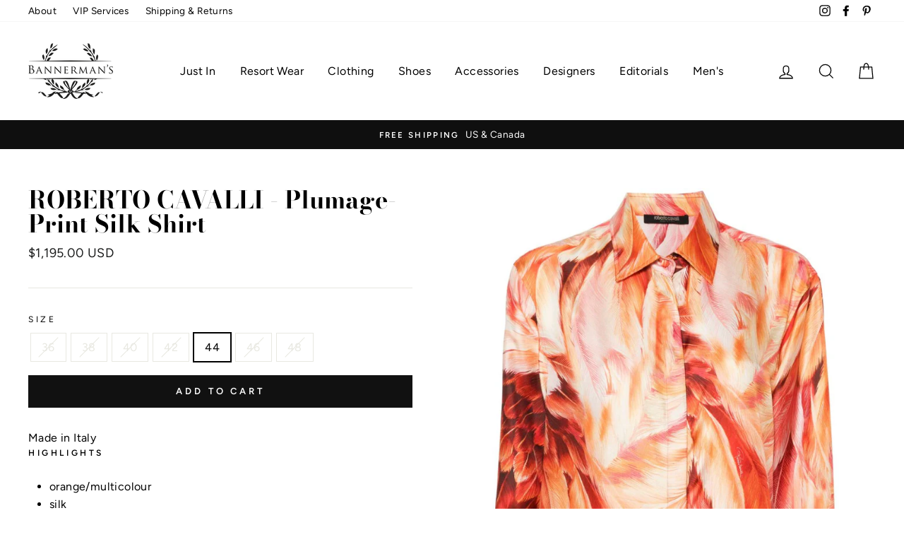

--- FILE ---
content_type: text/html; charset=utf-8
request_url: https://bannermans.ca/products/roberto-cavalli-plumage-print-silk-shirt
body_size: 31436
content:
<!doctype html>
<html class="no-js" lang="en">
<head>
  <meta charset="utf-8">
  <meta http-equiv="X-UA-Compatible" content="IE=edge,chrome=1">
  <meta name="viewport" content="width=device-width,initial-scale=1">
  <meta name="theme-color" content="#111111">
  <link rel="canonical" href="https://bannermans.ca/products/roberto-cavalli-plumage-print-silk-shirt">
  <meta name="format-detection" content="telephone=no"><link rel="shortcut icon" href="//bannermans.ca/cdn/shop/files/fav_e36d78a6-32f0-4e54-904b-63d25d33ec90_32x32.png?v=1694528314" type="image/png" />
  <title>ROBERTO CAVALLI - Plumage-Print Silk Shirt
&ndash; Bannerman&#39;s
</title><meta name="description" content="Made in Italy Highlights orange/multicolour silk satin finish lightweight all-over plumage print classic collar long sleeves with buttoned cuffs fabric-covered buttons straight hem front button fastening Composition Silk 100% SWT704-4QL71-01505"><meta property="og:site_name" content="Bannerman&#39;s">
  <meta property="og:url" content="https://bannermans.ca/products/roberto-cavalli-plumage-print-silk-shirt">
  <meta property="og:title" content="ROBERTO CAVALLI - Plumage-Print Silk Shirt">
  <meta property="og:type" content="product">
  <meta property="og:description" content="Made in Italy Highlights orange/multicolour silk satin finish lightweight all-over plumage print classic collar long sleeves with buttoned cuffs fabric-covered buttons straight hem front button fastening Composition Silk 100% SWT704-4QL71-01505"><meta property="og:price:amount" content="1,195.00">
    <meta property="og:price:currency" content="USD"><meta property="og:image" content="http://bannermans.ca/cdn/shop/files/22979762_53229084_1000_1200x630.webp?v=1712153463"><meta property="og:image" content="http://bannermans.ca/cdn/shop/files/22979762_53352761_1000_1200x630.webp?v=1712153463"><meta property="og:image" content="http://bannermans.ca/cdn/shop/files/22979762_53229081_1000_1200x630.jpg?v=1712153466">
  <meta property="og:image:secure_url" content="https://bannermans.ca/cdn/shop/files/22979762_53229084_1000_1200x630.webp?v=1712153463"><meta property="og:image:secure_url" content="https://bannermans.ca/cdn/shop/files/22979762_53352761_1000_1200x630.webp?v=1712153463"><meta property="og:image:secure_url" content="https://bannermans.ca/cdn/shop/files/22979762_53229081_1000_1200x630.jpg?v=1712153466">
  <meta name="twitter:site" content="@">
  <meta name="twitter:card" content="summary_large_image">
  <meta name="twitter:title" content="ROBERTO CAVALLI - Plumage-Print Silk Shirt">
  <meta name="twitter:description" content="Made in Italy Highlights orange/multicolour silk satin finish lightweight all-over plumage print classic collar long sleeves with buttoned cuffs fabric-covered buttons straight hem front button fastening Composition Silk 100% SWT704-4QL71-01505">


  <style data-shopify>
  @font-face {
  font-family: "Bodoni Moda";
  font-weight: 700;
  font-style: normal;
  src: url("//bannermans.ca/cdn/fonts/bodoni_moda/bodonimoda_n7.837502b3cbe406d2c6f311e87870fa9980b0b36a.woff2") format("woff2"),
       url("//bannermans.ca/cdn/fonts/bodoni_moda/bodonimoda_n7.c198e1cda930f96f6ae1aa8ef8facc95a64cfd1f.woff") format("woff");
}

  @font-face {
  font-family: Figtree;
  font-weight: 400;
  font-style: normal;
  src: url("//bannermans.ca/cdn/fonts/figtree/figtree_n4.3c0838aba1701047e60be6a99a1b0a40ce9b8419.woff2") format("woff2"),
       url("//bannermans.ca/cdn/fonts/figtree/figtree_n4.c0575d1db21fc3821f17fd6617d3dee552312137.woff") format("woff");
}


  @font-face {
  font-family: Figtree;
  font-weight: 600;
  font-style: normal;
  src: url("//bannermans.ca/cdn/fonts/figtree/figtree_n6.9d1ea52bb49a0a86cfd1b0383d00f83d3fcc14de.woff2") format("woff2"),
       url("//bannermans.ca/cdn/fonts/figtree/figtree_n6.f0fcdea525a0e47b2ae4ab645832a8e8a96d31d3.woff") format("woff");
}

  @font-face {
  font-family: Figtree;
  font-weight: 400;
  font-style: italic;
  src: url("//bannermans.ca/cdn/fonts/figtree/figtree_i4.89f7a4275c064845c304a4cf8a4a586060656db2.woff2") format("woff2"),
       url("//bannermans.ca/cdn/fonts/figtree/figtree_i4.6f955aaaafc55a22ffc1f32ecf3756859a5ad3e2.woff") format("woff");
}

  @font-face {
  font-family: Figtree;
  font-weight: 600;
  font-style: italic;
  src: url("//bannermans.ca/cdn/fonts/figtree/figtree_i6.702baae75738b446cfbed6ac0d60cab7b21e61ba.woff2") format("woff2"),
       url("//bannermans.ca/cdn/fonts/figtree/figtree_i6.6b8dc40d16c9905d29525156e284509f871ce8f9.woff") format("woff");
}

</style>

  <link href="//bannermans.ca/cdn/shop/t/2/assets/theme.scss.css?v=80712773749311958051759259317" rel="stylesheet" type="text/css" media="all" />

  <style data-shopify>
    .collection-item__title {
      font-size: 20.8px;
    }

    @media screen and (min-width: 769px) {
      .collection-item__title {
        font-size: 26px;
      }
    }
  </style>

  <script>
    document.documentElement.className = document.documentElement.className.replace('no-js', 'js');

    window.theme = window.theme || {};
    theme.strings = {
      addToCart: "Add to cart",
      soldOut: "Sold Out",
      unavailable: "Unavailable",
      stockLabel: "Only [count] items in stock!",
      savePrice: "Save [saved_amount]",
      cartEmpty: "Your cart is currently empty.",
      cartTermsConfirmation: "You must agree with the terms and conditions of sales to check out"
    };
    theme.settings = {
      dynamicVariantsEnable: true,
      dynamicVariantType: "button",
      cartType: "drawer",
      currenciesEnabled: false,
      nativeMultiCurrency: 1 > 1 ? true : false,
      moneyFormat: "${{amount}} USD",
      saveType: "dollar",
      recentlyViewedEnabled: false,
      inventoryThreshold: 10,
      quickView: false,
      themeVersion: "2.3.0"
    };
  </script>

  <script>window.performance && window.performance.mark && window.performance.mark('shopify.content_for_header.start');</script><meta name="facebook-domain-verification" content="t1px2c2xp29koe1fzofy5ww9q0acgm">
<meta id="shopify-digital-wallet" name="shopify-digital-wallet" content="/27253669967/digital_wallets/dialog">
<meta name="shopify-checkout-api-token" content="33d79c4de29a3377e86b11e5e22a850d">
<link rel="alternate" type="application/json+oembed" href="https://bannermans.ca/products/roberto-cavalli-plumage-print-silk-shirt.oembed">
<script async="async" src="/checkouts/internal/preloads.js?locale=en-US"></script>
<link rel="preconnect" href="https://shop.app" crossorigin="anonymous">
<script async="async" src="https://shop.app/checkouts/internal/preloads.js?locale=en-US&shop_id=27253669967" crossorigin="anonymous"></script>
<script id="apple-pay-shop-capabilities" type="application/json">{"shopId":27253669967,"countryCode":"CA","currencyCode":"USD","merchantCapabilities":["supports3DS"],"merchantId":"gid:\/\/shopify\/Shop\/27253669967","merchantName":"Bannerman's","requiredBillingContactFields":["postalAddress","email"],"requiredShippingContactFields":["postalAddress","email"],"shippingType":"shipping","supportedNetworks":["visa","masterCard","amex","discover","jcb"],"total":{"type":"pending","label":"Bannerman's","amount":"1.00"},"shopifyPaymentsEnabled":true,"supportsSubscriptions":true}</script>
<script id="shopify-features" type="application/json">{"accessToken":"33d79c4de29a3377e86b11e5e22a850d","betas":["rich-media-storefront-analytics"],"domain":"bannermans.ca","predictiveSearch":true,"shopId":27253669967,"locale":"en"}</script>
<script>var Shopify = Shopify || {};
Shopify.shop = "north42-online.myshopify.com";
Shopify.locale = "en";
Shopify.currency = {"active":"USD","rate":"1.0"};
Shopify.country = "US";
Shopify.theme = {"name":"Impulse","id":77331038287,"schema_name":"Impulse","schema_version":"2.3.0","theme_store_id":857,"role":"main"};
Shopify.theme.handle = "null";
Shopify.theme.style = {"id":null,"handle":null};
Shopify.cdnHost = "bannermans.ca/cdn";
Shopify.routes = Shopify.routes || {};
Shopify.routes.root = "/";</script>
<script type="module">!function(o){(o.Shopify=o.Shopify||{}).modules=!0}(window);</script>
<script>!function(o){function n(){var o=[];function n(){o.push(Array.prototype.slice.apply(arguments))}return n.q=o,n}var t=o.Shopify=o.Shopify||{};t.loadFeatures=n(),t.autoloadFeatures=n()}(window);</script>
<script>
  window.ShopifyPay = window.ShopifyPay || {};
  window.ShopifyPay.apiHost = "shop.app\/pay";
  window.ShopifyPay.redirectState = null;
</script>
<script id="shop-js-analytics" type="application/json">{"pageType":"product"}</script>
<script defer="defer" async type="module" src="//bannermans.ca/cdn/shopifycloud/shop-js/modules/v2/client.init-shop-cart-sync_BN7fPSNr.en.esm.js"></script>
<script defer="defer" async type="module" src="//bannermans.ca/cdn/shopifycloud/shop-js/modules/v2/chunk.common_Cbph3Kss.esm.js"></script>
<script defer="defer" async type="module" src="//bannermans.ca/cdn/shopifycloud/shop-js/modules/v2/chunk.modal_DKumMAJ1.esm.js"></script>
<script type="module">
  await import("//bannermans.ca/cdn/shopifycloud/shop-js/modules/v2/client.init-shop-cart-sync_BN7fPSNr.en.esm.js");
await import("//bannermans.ca/cdn/shopifycloud/shop-js/modules/v2/chunk.common_Cbph3Kss.esm.js");
await import("//bannermans.ca/cdn/shopifycloud/shop-js/modules/v2/chunk.modal_DKumMAJ1.esm.js");

  window.Shopify.SignInWithShop?.initShopCartSync?.({"fedCMEnabled":true,"windoidEnabled":true});

</script>
<script>
  window.Shopify = window.Shopify || {};
  if (!window.Shopify.featureAssets) window.Shopify.featureAssets = {};
  window.Shopify.featureAssets['shop-js'] = {"shop-cart-sync":["modules/v2/client.shop-cart-sync_CJVUk8Jm.en.esm.js","modules/v2/chunk.common_Cbph3Kss.esm.js","modules/v2/chunk.modal_DKumMAJ1.esm.js"],"init-fed-cm":["modules/v2/client.init-fed-cm_7Fvt41F4.en.esm.js","modules/v2/chunk.common_Cbph3Kss.esm.js","modules/v2/chunk.modal_DKumMAJ1.esm.js"],"init-shop-email-lookup-coordinator":["modules/v2/client.init-shop-email-lookup-coordinator_Cc088_bR.en.esm.js","modules/v2/chunk.common_Cbph3Kss.esm.js","modules/v2/chunk.modal_DKumMAJ1.esm.js"],"init-windoid":["modules/v2/client.init-windoid_hPopwJRj.en.esm.js","modules/v2/chunk.common_Cbph3Kss.esm.js","modules/v2/chunk.modal_DKumMAJ1.esm.js"],"shop-button":["modules/v2/client.shop-button_B0jaPSNF.en.esm.js","modules/v2/chunk.common_Cbph3Kss.esm.js","modules/v2/chunk.modal_DKumMAJ1.esm.js"],"shop-cash-offers":["modules/v2/client.shop-cash-offers_DPIskqss.en.esm.js","modules/v2/chunk.common_Cbph3Kss.esm.js","modules/v2/chunk.modal_DKumMAJ1.esm.js"],"shop-toast-manager":["modules/v2/client.shop-toast-manager_CK7RT69O.en.esm.js","modules/v2/chunk.common_Cbph3Kss.esm.js","modules/v2/chunk.modal_DKumMAJ1.esm.js"],"init-shop-cart-sync":["modules/v2/client.init-shop-cart-sync_BN7fPSNr.en.esm.js","modules/v2/chunk.common_Cbph3Kss.esm.js","modules/v2/chunk.modal_DKumMAJ1.esm.js"],"init-customer-accounts-sign-up":["modules/v2/client.init-customer-accounts-sign-up_CfPf4CXf.en.esm.js","modules/v2/client.shop-login-button_DeIztwXF.en.esm.js","modules/v2/chunk.common_Cbph3Kss.esm.js","modules/v2/chunk.modal_DKumMAJ1.esm.js"],"pay-button":["modules/v2/client.pay-button_CgIwFSYN.en.esm.js","modules/v2/chunk.common_Cbph3Kss.esm.js","modules/v2/chunk.modal_DKumMAJ1.esm.js"],"init-customer-accounts":["modules/v2/client.init-customer-accounts_DQ3x16JI.en.esm.js","modules/v2/client.shop-login-button_DeIztwXF.en.esm.js","modules/v2/chunk.common_Cbph3Kss.esm.js","modules/v2/chunk.modal_DKumMAJ1.esm.js"],"avatar":["modules/v2/client.avatar_BTnouDA3.en.esm.js"],"init-shop-for-new-customer-accounts":["modules/v2/client.init-shop-for-new-customer-accounts_CsZy_esa.en.esm.js","modules/v2/client.shop-login-button_DeIztwXF.en.esm.js","modules/v2/chunk.common_Cbph3Kss.esm.js","modules/v2/chunk.modal_DKumMAJ1.esm.js"],"shop-follow-button":["modules/v2/client.shop-follow-button_BRMJjgGd.en.esm.js","modules/v2/chunk.common_Cbph3Kss.esm.js","modules/v2/chunk.modal_DKumMAJ1.esm.js"],"checkout-modal":["modules/v2/client.checkout-modal_B9Drz_yf.en.esm.js","modules/v2/chunk.common_Cbph3Kss.esm.js","modules/v2/chunk.modal_DKumMAJ1.esm.js"],"shop-login-button":["modules/v2/client.shop-login-button_DeIztwXF.en.esm.js","modules/v2/chunk.common_Cbph3Kss.esm.js","modules/v2/chunk.modal_DKumMAJ1.esm.js"],"lead-capture":["modules/v2/client.lead-capture_DXYzFM3R.en.esm.js","modules/v2/chunk.common_Cbph3Kss.esm.js","modules/v2/chunk.modal_DKumMAJ1.esm.js"],"shop-login":["modules/v2/client.shop-login_CA5pJqmO.en.esm.js","modules/v2/chunk.common_Cbph3Kss.esm.js","modules/v2/chunk.modal_DKumMAJ1.esm.js"],"payment-terms":["modules/v2/client.payment-terms_BxzfvcZJ.en.esm.js","modules/v2/chunk.common_Cbph3Kss.esm.js","modules/v2/chunk.modal_DKumMAJ1.esm.js"]};
</script>
<script>(function() {
  var isLoaded = false;
  function asyncLoad() {
    if (isLoaded) return;
    isLoaded = true;
    var urls = ["https:\/\/static.klaviyo.com\/onsite\/js\/klaviyo.js?company_id=Lc6TPp\u0026shop=north42-online.myshopify.com","https:\/\/static.klaviyo.com\/onsite\/js\/klaviyo.js?company_id=Lc6TPp\u0026shop=north42-online.myshopify.com","\/\/d1liekpayvooaz.cloudfront.net\/apps\/customizery\/customizery.js?shop=north42-online.myshopify.com","https:\/\/chimpstatic.com\/mcjs-connected\/js\/users\/aa748fa36178a1979390118c8\/e236d20100d310bfd3ebd8b19.js?shop=north42-online.myshopify.com","https:\/\/cdn.nfcube.com\/instafeed-4e2a37ce2e0ec98dcfb08ed9dcfec937.js?shop=north42-online.myshopify.com"];
    for (var i = 0; i < urls.length; i++) {
      var s = document.createElement('script');
      s.type = 'text/javascript';
      s.async = true;
      s.src = urls[i];
      var x = document.getElementsByTagName('script')[0];
      x.parentNode.insertBefore(s, x);
    }
  };
  if(window.attachEvent) {
    window.attachEvent('onload', asyncLoad);
  } else {
    window.addEventListener('load', asyncLoad, false);
  }
})();</script>
<script id="__st">var __st={"a":27253669967,"offset":-18000,"reqid":"6e394cf9-1a81-4f99-a7f9-cfd863127654-1769810580","pageurl":"bannermans.ca\/products\/roberto-cavalli-plumage-print-silk-shirt","u":"f19b39c98edc","p":"product","rtyp":"product","rid":8352016990427};</script>
<script>window.ShopifyPaypalV4VisibilityTracking = true;</script>
<script id="captcha-bootstrap">!function(){'use strict';const t='contact',e='account',n='new_comment',o=[[t,t],['blogs',n],['comments',n],[t,'customer']],c=[[e,'customer_login'],[e,'guest_login'],[e,'recover_customer_password'],[e,'create_customer']],r=t=>t.map((([t,e])=>`form[action*='/${t}']:not([data-nocaptcha='true']) input[name='form_type'][value='${e}']`)).join(','),a=t=>()=>t?[...document.querySelectorAll(t)].map((t=>t.form)):[];function s(){const t=[...o],e=r(t);return a(e)}const i='password',u='form_key',d=['recaptcha-v3-token','g-recaptcha-response','h-captcha-response',i],f=()=>{try{return window.sessionStorage}catch{return}},m='__shopify_v',_=t=>t.elements[u];function p(t,e,n=!1){try{const o=window.sessionStorage,c=JSON.parse(o.getItem(e)),{data:r}=function(t){const{data:e,action:n}=t;return t[m]||n?{data:e,action:n}:{data:t,action:n}}(c);for(const[e,n]of Object.entries(r))t.elements[e]&&(t.elements[e].value=n);n&&o.removeItem(e)}catch(o){console.error('form repopulation failed',{error:o})}}const l='form_type',E='cptcha';function T(t){t.dataset[E]=!0}const w=window,h=w.document,L='Shopify',v='ce_forms',y='captcha';let A=!1;((t,e)=>{const n=(g='f06e6c50-85a8-45c8-87d0-21a2b65856fe',I='https://cdn.shopify.com/shopifycloud/storefront-forms-hcaptcha/ce_storefront_forms_captcha_hcaptcha.v1.5.2.iife.js',D={infoText:'Protected by hCaptcha',privacyText:'Privacy',termsText:'Terms'},(t,e,n)=>{const o=w[L][v],c=o.bindForm;if(c)return c(t,g,e,D).then(n);var r;o.q.push([[t,g,e,D],n]),r=I,A||(h.body.append(Object.assign(h.createElement('script'),{id:'captcha-provider',async:!0,src:r})),A=!0)});var g,I,D;w[L]=w[L]||{},w[L][v]=w[L][v]||{},w[L][v].q=[],w[L][y]=w[L][y]||{},w[L][y].protect=function(t,e){n(t,void 0,e),T(t)},Object.freeze(w[L][y]),function(t,e,n,w,h,L){const[v,y,A,g]=function(t,e,n){const i=e?o:[],u=t?c:[],d=[...i,...u],f=r(d),m=r(i),_=r(d.filter((([t,e])=>n.includes(e))));return[a(f),a(m),a(_),s()]}(w,h,L),I=t=>{const e=t.target;return e instanceof HTMLFormElement?e:e&&e.form},D=t=>v().includes(t);t.addEventListener('submit',(t=>{const e=I(t);if(!e)return;const n=D(e)&&!e.dataset.hcaptchaBound&&!e.dataset.recaptchaBound,o=_(e),c=g().includes(e)&&(!o||!o.value);(n||c)&&t.preventDefault(),c&&!n&&(function(t){try{if(!f())return;!function(t){const e=f();if(!e)return;const n=_(t);if(!n)return;const o=n.value;o&&e.removeItem(o)}(t);const e=Array.from(Array(32),(()=>Math.random().toString(36)[2])).join('');!function(t,e){_(t)||t.append(Object.assign(document.createElement('input'),{type:'hidden',name:u})),t.elements[u].value=e}(t,e),function(t,e){const n=f();if(!n)return;const o=[...t.querySelectorAll(`input[type='${i}']`)].map((({name:t})=>t)),c=[...d,...o],r={};for(const[a,s]of new FormData(t).entries())c.includes(a)||(r[a]=s);n.setItem(e,JSON.stringify({[m]:1,action:t.action,data:r}))}(t,e)}catch(e){console.error('failed to persist form',e)}}(e),e.submit())}));const S=(t,e)=>{t&&!t.dataset[E]&&(n(t,e.some((e=>e===t))),T(t))};for(const o of['focusin','change'])t.addEventListener(o,(t=>{const e=I(t);D(e)&&S(e,y())}));const B=e.get('form_key'),M=e.get(l),P=B&&M;t.addEventListener('DOMContentLoaded',(()=>{const t=y();if(P)for(const e of t)e.elements[l].value===M&&p(e,B);[...new Set([...A(),...v().filter((t=>'true'===t.dataset.shopifyCaptcha))])].forEach((e=>S(e,t)))}))}(h,new URLSearchParams(w.location.search),n,t,e,['guest_login'])})(!0,!0)}();</script>
<script integrity="sha256-4kQ18oKyAcykRKYeNunJcIwy7WH5gtpwJnB7kiuLZ1E=" data-source-attribution="shopify.loadfeatures" defer="defer" src="//bannermans.ca/cdn/shopifycloud/storefront/assets/storefront/load_feature-a0a9edcb.js" crossorigin="anonymous"></script>
<script crossorigin="anonymous" defer="defer" src="//bannermans.ca/cdn/shopifycloud/storefront/assets/shopify_pay/storefront-65b4c6d7.js?v=20250812"></script>
<script data-source-attribution="shopify.dynamic_checkout.dynamic.init">var Shopify=Shopify||{};Shopify.PaymentButton=Shopify.PaymentButton||{isStorefrontPortableWallets:!0,init:function(){window.Shopify.PaymentButton.init=function(){};var t=document.createElement("script");t.src="https://bannermans.ca/cdn/shopifycloud/portable-wallets/latest/portable-wallets.en.js",t.type="module",document.head.appendChild(t)}};
</script>
<script data-source-attribution="shopify.dynamic_checkout.buyer_consent">
  function portableWalletsHideBuyerConsent(e){var t=document.getElementById("shopify-buyer-consent"),n=document.getElementById("shopify-subscription-policy-button");t&&n&&(t.classList.add("hidden"),t.setAttribute("aria-hidden","true"),n.removeEventListener("click",e))}function portableWalletsShowBuyerConsent(e){var t=document.getElementById("shopify-buyer-consent"),n=document.getElementById("shopify-subscription-policy-button");t&&n&&(t.classList.remove("hidden"),t.removeAttribute("aria-hidden"),n.addEventListener("click",e))}window.Shopify?.PaymentButton&&(window.Shopify.PaymentButton.hideBuyerConsent=portableWalletsHideBuyerConsent,window.Shopify.PaymentButton.showBuyerConsent=portableWalletsShowBuyerConsent);
</script>
<script data-source-attribution="shopify.dynamic_checkout.cart.bootstrap">document.addEventListener("DOMContentLoaded",(function(){function t(){return document.querySelector("shopify-accelerated-checkout-cart, shopify-accelerated-checkout")}if(t())Shopify.PaymentButton.init();else{new MutationObserver((function(e,n){t()&&(Shopify.PaymentButton.init(),n.disconnect())})).observe(document.body,{childList:!0,subtree:!0})}}));
</script>
<link id="shopify-accelerated-checkout-styles" rel="stylesheet" media="screen" href="https://bannermans.ca/cdn/shopifycloud/portable-wallets/latest/accelerated-checkout-backwards-compat.css" crossorigin="anonymous">
<style id="shopify-accelerated-checkout-cart">
        #shopify-buyer-consent {
  margin-top: 1em;
  display: inline-block;
  width: 100%;
}

#shopify-buyer-consent.hidden {
  display: none;
}

#shopify-subscription-policy-button {
  background: none;
  border: none;
  padding: 0;
  text-decoration: underline;
  font-size: inherit;
  cursor: pointer;
}

#shopify-subscription-policy-button::before {
  box-shadow: none;
}

      </style>

<script>window.performance && window.performance.mark && window.performance.mark('shopify.content_for_header.end');</script>

  <script src="//bannermans.ca/cdn/shop/t/2/assets/vendor-scripts-v2.js" defer="defer"></script>

  

  <script src="//bannermans.ca/cdn/shop/t/2/assets/theme.js?v=98340663437334250261610064056" defer="defer"></script><link href="https://monorail-edge.shopifysvc.com" rel="dns-prefetch">
<script>(function(){if ("sendBeacon" in navigator && "performance" in window) {try {var session_token_from_headers = performance.getEntriesByType('navigation')[0].serverTiming.find(x => x.name == '_s').description;} catch {var session_token_from_headers = undefined;}var session_cookie_matches = document.cookie.match(/_shopify_s=([^;]*)/);var session_token_from_cookie = session_cookie_matches && session_cookie_matches.length === 2 ? session_cookie_matches[1] : "";var session_token = session_token_from_headers || session_token_from_cookie || "";function handle_abandonment_event(e) {var entries = performance.getEntries().filter(function(entry) {return /monorail-edge.shopifysvc.com/.test(entry.name);});if (!window.abandonment_tracked && entries.length === 0) {window.abandonment_tracked = true;var currentMs = Date.now();var navigation_start = performance.timing.navigationStart;var payload = {shop_id: 27253669967,url: window.location.href,navigation_start,duration: currentMs - navigation_start,session_token,page_type: "product"};window.navigator.sendBeacon("https://monorail-edge.shopifysvc.com/v1/produce", JSON.stringify({schema_id: "online_store_buyer_site_abandonment/1.1",payload: payload,metadata: {event_created_at_ms: currentMs,event_sent_at_ms: currentMs}}));}}window.addEventListener('pagehide', handle_abandonment_event);}}());</script>
<script id="web-pixels-manager-setup">(function e(e,d,r,n,o){if(void 0===o&&(o={}),!Boolean(null===(a=null===(i=window.Shopify)||void 0===i?void 0:i.analytics)||void 0===a?void 0:a.replayQueue)){var i,a;window.Shopify=window.Shopify||{};var t=window.Shopify;t.analytics=t.analytics||{};var s=t.analytics;s.replayQueue=[],s.publish=function(e,d,r){return s.replayQueue.push([e,d,r]),!0};try{self.performance.mark("wpm:start")}catch(e){}var l=function(){var e={modern:/Edge?\/(1{2}[4-9]|1[2-9]\d|[2-9]\d{2}|\d{4,})\.\d+(\.\d+|)|Firefox\/(1{2}[4-9]|1[2-9]\d|[2-9]\d{2}|\d{4,})\.\d+(\.\d+|)|Chrom(ium|e)\/(9{2}|\d{3,})\.\d+(\.\d+|)|(Maci|X1{2}).+ Version\/(15\.\d+|(1[6-9]|[2-9]\d|\d{3,})\.\d+)([,.]\d+|)( \(\w+\)|)( Mobile\/\w+|) Safari\/|Chrome.+OPR\/(9{2}|\d{3,})\.\d+\.\d+|(CPU[ +]OS|iPhone[ +]OS|CPU[ +]iPhone|CPU IPhone OS|CPU iPad OS)[ +]+(15[._]\d+|(1[6-9]|[2-9]\d|\d{3,})[._]\d+)([._]\d+|)|Android:?[ /-](13[3-9]|1[4-9]\d|[2-9]\d{2}|\d{4,})(\.\d+|)(\.\d+|)|Android.+Firefox\/(13[5-9]|1[4-9]\d|[2-9]\d{2}|\d{4,})\.\d+(\.\d+|)|Android.+Chrom(ium|e)\/(13[3-9]|1[4-9]\d|[2-9]\d{2}|\d{4,})\.\d+(\.\d+|)|SamsungBrowser\/([2-9]\d|\d{3,})\.\d+/,legacy:/Edge?\/(1[6-9]|[2-9]\d|\d{3,})\.\d+(\.\d+|)|Firefox\/(5[4-9]|[6-9]\d|\d{3,})\.\d+(\.\d+|)|Chrom(ium|e)\/(5[1-9]|[6-9]\d|\d{3,})\.\d+(\.\d+|)([\d.]+$|.*Safari\/(?![\d.]+ Edge\/[\d.]+$))|(Maci|X1{2}).+ Version\/(10\.\d+|(1[1-9]|[2-9]\d|\d{3,})\.\d+)([,.]\d+|)( \(\w+\)|)( Mobile\/\w+|) Safari\/|Chrome.+OPR\/(3[89]|[4-9]\d|\d{3,})\.\d+\.\d+|(CPU[ +]OS|iPhone[ +]OS|CPU[ +]iPhone|CPU IPhone OS|CPU iPad OS)[ +]+(10[._]\d+|(1[1-9]|[2-9]\d|\d{3,})[._]\d+)([._]\d+|)|Android:?[ /-](13[3-9]|1[4-9]\d|[2-9]\d{2}|\d{4,})(\.\d+|)(\.\d+|)|Mobile Safari.+OPR\/([89]\d|\d{3,})\.\d+\.\d+|Android.+Firefox\/(13[5-9]|1[4-9]\d|[2-9]\d{2}|\d{4,})\.\d+(\.\d+|)|Android.+Chrom(ium|e)\/(13[3-9]|1[4-9]\d|[2-9]\d{2}|\d{4,})\.\d+(\.\d+|)|Android.+(UC? ?Browser|UCWEB|U3)[ /]?(15\.([5-9]|\d{2,})|(1[6-9]|[2-9]\d|\d{3,})\.\d+)\.\d+|SamsungBrowser\/(5\.\d+|([6-9]|\d{2,})\.\d+)|Android.+MQ{2}Browser\/(14(\.(9|\d{2,})|)|(1[5-9]|[2-9]\d|\d{3,})(\.\d+|))(\.\d+|)|K[Aa][Ii]OS\/(3\.\d+|([4-9]|\d{2,})\.\d+)(\.\d+|)/},d=e.modern,r=e.legacy,n=navigator.userAgent;return n.match(d)?"modern":n.match(r)?"legacy":"unknown"}(),u="modern"===l?"modern":"legacy",c=(null!=n?n:{modern:"",legacy:""})[u],f=function(e){return[e.baseUrl,"/wpm","/b",e.hashVersion,"modern"===e.buildTarget?"m":"l",".js"].join("")}({baseUrl:d,hashVersion:r,buildTarget:u}),m=function(e){var d=e.version,r=e.bundleTarget,n=e.surface,o=e.pageUrl,i=e.monorailEndpoint;return{emit:function(e){var a=e.status,t=e.errorMsg,s=(new Date).getTime(),l=JSON.stringify({metadata:{event_sent_at_ms:s},events:[{schema_id:"web_pixels_manager_load/3.1",payload:{version:d,bundle_target:r,page_url:o,status:a,surface:n,error_msg:t},metadata:{event_created_at_ms:s}}]});if(!i)return console&&console.warn&&console.warn("[Web Pixels Manager] No Monorail endpoint provided, skipping logging."),!1;try{return self.navigator.sendBeacon.bind(self.navigator)(i,l)}catch(e){}var u=new XMLHttpRequest;try{return u.open("POST",i,!0),u.setRequestHeader("Content-Type","text/plain"),u.send(l),!0}catch(e){return console&&console.warn&&console.warn("[Web Pixels Manager] Got an unhandled error while logging to Monorail."),!1}}}}({version:r,bundleTarget:l,surface:e.surface,pageUrl:self.location.href,monorailEndpoint:e.monorailEndpoint});try{o.browserTarget=l,function(e){var d=e.src,r=e.async,n=void 0===r||r,o=e.onload,i=e.onerror,a=e.sri,t=e.scriptDataAttributes,s=void 0===t?{}:t,l=document.createElement("script"),u=document.querySelector("head"),c=document.querySelector("body");if(l.async=n,l.src=d,a&&(l.integrity=a,l.crossOrigin="anonymous"),s)for(var f in s)if(Object.prototype.hasOwnProperty.call(s,f))try{l.dataset[f]=s[f]}catch(e){}if(o&&l.addEventListener("load",o),i&&l.addEventListener("error",i),u)u.appendChild(l);else{if(!c)throw new Error("Did not find a head or body element to append the script");c.appendChild(l)}}({src:f,async:!0,onload:function(){if(!function(){var e,d;return Boolean(null===(d=null===(e=window.Shopify)||void 0===e?void 0:e.analytics)||void 0===d?void 0:d.initialized)}()){var d=window.webPixelsManager.init(e)||void 0;if(d){var r=window.Shopify.analytics;r.replayQueue.forEach((function(e){var r=e[0],n=e[1],o=e[2];d.publishCustomEvent(r,n,o)})),r.replayQueue=[],r.publish=d.publishCustomEvent,r.visitor=d.visitor,r.initialized=!0}}},onerror:function(){return m.emit({status:"failed",errorMsg:"".concat(f," has failed to load")})},sri:function(e){var d=/^sha384-[A-Za-z0-9+/=]+$/;return"string"==typeof e&&d.test(e)}(c)?c:"",scriptDataAttributes:o}),m.emit({status:"loading"})}catch(e){m.emit({status:"failed",errorMsg:(null==e?void 0:e.message)||"Unknown error"})}}})({shopId: 27253669967,storefrontBaseUrl: "https://bannermans.ca",extensionsBaseUrl: "https://extensions.shopifycdn.com/cdn/shopifycloud/web-pixels-manager",monorailEndpoint: "https://monorail-edge.shopifysvc.com/unstable/produce_batch",surface: "storefront-renderer",enabledBetaFlags: ["2dca8a86"],webPixelsConfigList: [{"id":"59801819","eventPayloadVersion":"v1","runtimeContext":"LAX","scriptVersion":"1","type":"CUSTOM","privacyPurposes":["MARKETING"],"name":"Meta pixel (migrated)"},{"id":"shopify-app-pixel","configuration":"{}","eventPayloadVersion":"v1","runtimeContext":"STRICT","scriptVersion":"0450","apiClientId":"shopify-pixel","type":"APP","privacyPurposes":["ANALYTICS","MARKETING"]},{"id":"shopify-custom-pixel","eventPayloadVersion":"v1","runtimeContext":"LAX","scriptVersion":"0450","apiClientId":"shopify-pixel","type":"CUSTOM","privacyPurposes":["ANALYTICS","MARKETING"]}],isMerchantRequest: false,initData: {"shop":{"name":"Bannerman's","paymentSettings":{"currencyCode":"USD"},"myshopifyDomain":"north42-online.myshopify.com","countryCode":"CA","storefrontUrl":"https:\/\/bannermans.ca"},"customer":null,"cart":null,"checkout":null,"productVariants":[{"price":{"amount":1195.0,"currencyCode":"USD"},"product":{"title":"ROBERTO CAVALLI - Plumage-Print Silk Shirt","vendor":"ROBERTO CAVALLI","id":"8352016990427","untranslatedTitle":"ROBERTO CAVALLI - Plumage-Print Silk Shirt","url":"\/products\/roberto-cavalli-plumage-print-silk-shirt","type":"Clothing"},"id":"45194776772827","image":{"src":"\/\/bannermans.ca\/cdn\/shop\/files\/22979762_53229084_1000.webp?v=1712153463"},"sku":"","title":"36","untranslatedTitle":"36"},{"price":{"amount":1195.0,"currencyCode":"USD"},"product":{"title":"ROBERTO CAVALLI - Plumage-Print Silk Shirt","vendor":"ROBERTO CAVALLI","id":"8352016990427","untranslatedTitle":"ROBERTO CAVALLI - Plumage-Print Silk Shirt","url":"\/products\/roberto-cavalli-plumage-print-silk-shirt","type":"Clothing"},"id":"45194776805595","image":{"src":"\/\/bannermans.ca\/cdn\/shop\/files\/22979762_53229084_1000.webp?v=1712153463"},"sku":"","title":"38","untranslatedTitle":"38"},{"price":{"amount":1195.0,"currencyCode":"USD"},"product":{"title":"ROBERTO CAVALLI - Plumage-Print Silk Shirt","vendor":"ROBERTO CAVALLI","id":"8352016990427","untranslatedTitle":"ROBERTO CAVALLI - Plumage-Print Silk Shirt","url":"\/products\/roberto-cavalli-plumage-print-silk-shirt","type":"Clothing"},"id":"45194776838363","image":{"src":"\/\/bannermans.ca\/cdn\/shop\/files\/22979762_53229084_1000.webp?v=1712153463"},"sku":"","title":"40","untranslatedTitle":"40"},{"price":{"amount":1195.0,"currencyCode":"USD"},"product":{"title":"ROBERTO CAVALLI - Plumage-Print Silk Shirt","vendor":"ROBERTO CAVALLI","id":"8352016990427","untranslatedTitle":"ROBERTO CAVALLI - Plumage-Print Silk Shirt","url":"\/products\/roberto-cavalli-plumage-print-silk-shirt","type":"Clothing"},"id":"45194776871131","image":{"src":"\/\/bannermans.ca\/cdn\/shop\/files\/22979762_53229084_1000.webp?v=1712153463"},"sku":"","title":"42","untranslatedTitle":"42"},{"price":{"amount":1195.0,"currencyCode":"USD"},"product":{"title":"ROBERTO CAVALLI - Plumage-Print Silk Shirt","vendor":"ROBERTO CAVALLI","id":"8352016990427","untranslatedTitle":"ROBERTO CAVALLI - Plumage-Print Silk Shirt","url":"\/products\/roberto-cavalli-plumage-print-silk-shirt","type":"Clothing"},"id":"45194776903899","image":{"src":"\/\/bannermans.ca\/cdn\/shop\/files\/22979762_53229084_1000.webp?v=1712153463"},"sku":"","title":"44","untranslatedTitle":"44"},{"price":{"amount":1195.0,"currencyCode":"USD"},"product":{"title":"ROBERTO CAVALLI - Plumage-Print Silk Shirt","vendor":"ROBERTO CAVALLI","id":"8352016990427","untranslatedTitle":"ROBERTO CAVALLI - Plumage-Print Silk Shirt","url":"\/products\/roberto-cavalli-plumage-print-silk-shirt","type":"Clothing"},"id":"45194776936667","image":{"src":"\/\/bannermans.ca\/cdn\/shop\/files\/22979762_53229084_1000.webp?v=1712153463"},"sku":"","title":"46","untranslatedTitle":"46"},{"price":{"amount":1195.0,"currencyCode":"USD"},"product":{"title":"ROBERTO CAVALLI - Plumage-Print Silk Shirt","vendor":"ROBERTO CAVALLI","id":"8352016990427","untranslatedTitle":"ROBERTO CAVALLI - Plumage-Print Silk Shirt","url":"\/products\/roberto-cavalli-plumage-print-silk-shirt","type":"Clothing"},"id":"45194776969435","image":{"src":"\/\/bannermans.ca\/cdn\/shop\/files\/22979762_53229084_1000.webp?v=1712153463"},"sku":"","title":"48","untranslatedTitle":"48"}],"purchasingCompany":null},},"https://bannermans.ca/cdn","1d2a099fw23dfb22ep557258f5m7a2edbae",{"modern":"","legacy":""},{"shopId":"27253669967","storefrontBaseUrl":"https:\/\/bannermans.ca","extensionBaseUrl":"https:\/\/extensions.shopifycdn.com\/cdn\/shopifycloud\/web-pixels-manager","surface":"storefront-renderer","enabledBetaFlags":"[\"2dca8a86\"]","isMerchantRequest":"false","hashVersion":"1d2a099fw23dfb22ep557258f5m7a2edbae","publish":"custom","events":"[[\"page_viewed\",{}],[\"product_viewed\",{\"productVariant\":{\"price\":{\"amount\":1195.0,\"currencyCode\":\"USD\"},\"product\":{\"title\":\"ROBERTO CAVALLI - Plumage-Print Silk Shirt\",\"vendor\":\"ROBERTO CAVALLI\",\"id\":\"8352016990427\",\"untranslatedTitle\":\"ROBERTO CAVALLI - Plumage-Print Silk Shirt\",\"url\":\"\/products\/roberto-cavalli-plumage-print-silk-shirt\",\"type\":\"Clothing\"},\"id\":\"45194776903899\",\"image\":{\"src\":\"\/\/bannermans.ca\/cdn\/shop\/files\/22979762_53229084_1000.webp?v=1712153463\"},\"sku\":\"\",\"title\":\"44\",\"untranslatedTitle\":\"44\"}}]]"});</script><script>
  window.ShopifyAnalytics = window.ShopifyAnalytics || {};
  window.ShopifyAnalytics.meta = window.ShopifyAnalytics.meta || {};
  window.ShopifyAnalytics.meta.currency = 'USD';
  var meta = {"product":{"id":8352016990427,"gid":"gid:\/\/shopify\/Product\/8352016990427","vendor":"ROBERTO CAVALLI","type":"Clothing","handle":"roberto-cavalli-plumage-print-silk-shirt","variants":[{"id":45194776772827,"price":119500,"name":"ROBERTO CAVALLI - Plumage-Print Silk Shirt - 36","public_title":"36","sku":""},{"id":45194776805595,"price":119500,"name":"ROBERTO CAVALLI - Plumage-Print Silk Shirt - 38","public_title":"38","sku":""},{"id":45194776838363,"price":119500,"name":"ROBERTO CAVALLI - Plumage-Print Silk Shirt - 40","public_title":"40","sku":""},{"id":45194776871131,"price":119500,"name":"ROBERTO CAVALLI - Plumage-Print Silk Shirt - 42","public_title":"42","sku":""},{"id":45194776903899,"price":119500,"name":"ROBERTO CAVALLI - Plumage-Print Silk Shirt - 44","public_title":"44","sku":""},{"id":45194776936667,"price":119500,"name":"ROBERTO CAVALLI - Plumage-Print Silk Shirt - 46","public_title":"46","sku":""},{"id":45194776969435,"price":119500,"name":"ROBERTO CAVALLI - Plumage-Print Silk Shirt - 48","public_title":"48","sku":""}],"remote":false},"page":{"pageType":"product","resourceType":"product","resourceId":8352016990427,"requestId":"6e394cf9-1a81-4f99-a7f9-cfd863127654-1769810580"}};
  for (var attr in meta) {
    window.ShopifyAnalytics.meta[attr] = meta[attr];
  }
</script>
<script class="analytics">
  (function () {
    var customDocumentWrite = function(content) {
      var jquery = null;

      if (window.jQuery) {
        jquery = window.jQuery;
      } else if (window.Checkout && window.Checkout.$) {
        jquery = window.Checkout.$;
      }

      if (jquery) {
        jquery('body').append(content);
      }
    };

    var hasLoggedConversion = function(token) {
      if (token) {
        return document.cookie.indexOf('loggedConversion=' + token) !== -1;
      }
      return false;
    }

    var setCookieIfConversion = function(token) {
      if (token) {
        var twoMonthsFromNow = new Date(Date.now());
        twoMonthsFromNow.setMonth(twoMonthsFromNow.getMonth() + 2);

        document.cookie = 'loggedConversion=' + token + '; expires=' + twoMonthsFromNow;
      }
    }

    var trekkie = window.ShopifyAnalytics.lib = window.trekkie = window.trekkie || [];
    if (trekkie.integrations) {
      return;
    }
    trekkie.methods = [
      'identify',
      'page',
      'ready',
      'track',
      'trackForm',
      'trackLink'
    ];
    trekkie.factory = function(method) {
      return function() {
        var args = Array.prototype.slice.call(arguments);
        args.unshift(method);
        trekkie.push(args);
        return trekkie;
      };
    };
    for (var i = 0; i < trekkie.methods.length; i++) {
      var key = trekkie.methods[i];
      trekkie[key] = trekkie.factory(key);
    }
    trekkie.load = function(config) {
      trekkie.config = config || {};
      trekkie.config.initialDocumentCookie = document.cookie;
      var first = document.getElementsByTagName('script')[0];
      var script = document.createElement('script');
      script.type = 'text/javascript';
      script.onerror = function(e) {
        var scriptFallback = document.createElement('script');
        scriptFallback.type = 'text/javascript';
        scriptFallback.onerror = function(error) {
                var Monorail = {
      produce: function produce(monorailDomain, schemaId, payload) {
        var currentMs = new Date().getTime();
        var event = {
          schema_id: schemaId,
          payload: payload,
          metadata: {
            event_created_at_ms: currentMs,
            event_sent_at_ms: currentMs
          }
        };
        return Monorail.sendRequest("https://" + monorailDomain + "/v1/produce", JSON.stringify(event));
      },
      sendRequest: function sendRequest(endpointUrl, payload) {
        // Try the sendBeacon API
        if (window && window.navigator && typeof window.navigator.sendBeacon === 'function' && typeof window.Blob === 'function' && !Monorail.isIos12()) {
          var blobData = new window.Blob([payload], {
            type: 'text/plain'
          });

          if (window.navigator.sendBeacon(endpointUrl, blobData)) {
            return true;
          } // sendBeacon was not successful

        } // XHR beacon

        var xhr = new XMLHttpRequest();

        try {
          xhr.open('POST', endpointUrl);
          xhr.setRequestHeader('Content-Type', 'text/plain');
          xhr.send(payload);
        } catch (e) {
          console.log(e);
        }

        return false;
      },
      isIos12: function isIos12() {
        return window.navigator.userAgent.lastIndexOf('iPhone; CPU iPhone OS 12_') !== -1 || window.navigator.userAgent.lastIndexOf('iPad; CPU OS 12_') !== -1;
      }
    };
    Monorail.produce('monorail-edge.shopifysvc.com',
      'trekkie_storefront_load_errors/1.1',
      {shop_id: 27253669967,
      theme_id: 77331038287,
      app_name: "storefront",
      context_url: window.location.href,
      source_url: "//bannermans.ca/cdn/s/trekkie.storefront.c59ea00e0474b293ae6629561379568a2d7c4bba.min.js"});

        };
        scriptFallback.async = true;
        scriptFallback.src = '//bannermans.ca/cdn/s/trekkie.storefront.c59ea00e0474b293ae6629561379568a2d7c4bba.min.js';
        first.parentNode.insertBefore(scriptFallback, first);
      };
      script.async = true;
      script.src = '//bannermans.ca/cdn/s/trekkie.storefront.c59ea00e0474b293ae6629561379568a2d7c4bba.min.js';
      first.parentNode.insertBefore(script, first);
    };
    trekkie.load(
      {"Trekkie":{"appName":"storefront","development":false,"defaultAttributes":{"shopId":27253669967,"isMerchantRequest":null,"themeId":77331038287,"themeCityHash":"8305191362533873360","contentLanguage":"en","currency":"USD","eventMetadataId":"bd3971c0-bd90-4784-a70d-e68d7cbd628f"},"isServerSideCookieWritingEnabled":true,"monorailRegion":"shop_domain","enabledBetaFlags":["65f19447","b5387b81"]},"Session Attribution":{},"S2S":{"facebookCapiEnabled":true,"source":"trekkie-storefront-renderer","apiClientId":580111}}
    );

    var loaded = false;
    trekkie.ready(function() {
      if (loaded) return;
      loaded = true;

      window.ShopifyAnalytics.lib = window.trekkie;

      var originalDocumentWrite = document.write;
      document.write = customDocumentWrite;
      try { window.ShopifyAnalytics.merchantGoogleAnalytics.call(this); } catch(error) {};
      document.write = originalDocumentWrite;

      window.ShopifyAnalytics.lib.page(null,{"pageType":"product","resourceType":"product","resourceId":8352016990427,"requestId":"6e394cf9-1a81-4f99-a7f9-cfd863127654-1769810580","shopifyEmitted":true});

      var match = window.location.pathname.match(/checkouts\/(.+)\/(thank_you|post_purchase)/)
      var token = match? match[1]: undefined;
      if (!hasLoggedConversion(token)) {
        setCookieIfConversion(token);
        window.ShopifyAnalytics.lib.track("Viewed Product",{"currency":"USD","variantId":45194776772827,"productId":8352016990427,"productGid":"gid:\/\/shopify\/Product\/8352016990427","name":"ROBERTO CAVALLI - Plumage-Print Silk Shirt - 36","price":"1195.00","sku":"","brand":"ROBERTO CAVALLI","variant":"36","category":"Clothing","nonInteraction":true,"remote":false},undefined,undefined,{"shopifyEmitted":true});
      window.ShopifyAnalytics.lib.track("monorail:\/\/trekkie_storefront_viewed_product\/1.1",{"currency":"USD","variantId":45194776772827,"productId":8352016990427,"productGid":"gid:\/\/shopify\/Product\/8352016990427","name":"ROBERTO CAVALLI - Plumage-Print Silk Shirt - 36","price":"1195.00","sku":"","brand":"ROBERTO CAVALLI","variant":"36","category":"Clothing","nonInteraction":true,"remote":false,"referer":"https:\/\/bannermans.ca\/products\/roberto-cavalli-plumage-print-silk-shirt"});
      }
    });


        var eventsListenerScript = document.createElement('script');
        eventsListenerScript.async = true;
        eventsListenerScript.src = "//bannermans.ca/cdn/shopifycloud/storefront/assets/shop_events_listener-3da45d37.js";
        document.getElementsByTagName('head')[0].appendChild(eventsListenerScript);

})();</script>
<script
  defer
  src="https://bannermans.ca/cdn/shopifycloud/perf-kit/shopify-perf-kit-3.1.0.min.js"
  data-application="storefront-renderer"
  data-shop-id="27253669967"
  data-render-region="gcp-us-central1"
  data-page-type="product"
  data-theme-instance-id="77331038287"
  data-theme-name="Impulse"
  data-theme-version="2.3.0"
  data-monorail-region="shop_domain"
  data-resource-timing-sampling-rate="10"
  data-shs="true"
  data-shs-beacon="true"
  data-shs-export-with-fetch="true"
  data-shs-logs-sample-rate="1"
  data-shs-beacon-endpoint="https://bannermans.ca/api/collect"
></script>
</head>
<body class="template-product" data-transitions="false">

  
  

  <a class="in-page-link visually-hidden skip-link" href="#MainContent">Skip to content</a>

  <div id="PageContainer" class="page-container">
    <div class="transition-body">

    <div id="shopify-section-header" class="shopify-section">




<div id="NavDrawer" class="drawer drawer--right">
  <div class="drawer__fixed-header drawer__fixed-header--full">
    <div class="drawer__header drawer__header--full appear-animation appear-delay-1">
      <div class="h2 drawer__title">
        

      </div>
      <div class="drawer__close">
        <button type="button" class="drawer__close-button js-drawer-close">
          <svg aria-hidden="true" focusable="false" role="presentation" class="icon icon-close" viewBox="0 0 64 64"><path d="M19 17.61l27.12 27.13m0-27.12L19 44.74"/></svg>
          <span class="icon__fallback-text">Close menu</span>
        </button>
      </div>
    </div>
  </div>
  <div class="drawer__inner">

    <ul class="mobile-nav" role="navigation" aria-label="Primary">
      


        <li class="mobile-nav__item appear-animation appear-delay-2">
          
            <a href="/collections/just-in" class="mobile-nav__link mobile-nav__link--top-level" >Just In</a>
          

          
        </li>
      


        <li class="mobile-nav__item appear-animation appear-delay-3">
          
            <a href="/collections/resort-wear" class="mobile-nav__link mobile-nav__link--top-level" >Resort Wear</a>
          

          
        </li>
      


        <li class="mobile-nav__item appear-animation appear-delay-4">
          
            <div class="mobile-nav__has-sublist">
              
                <a href="/collections/clothing"
                  class="mobile-nav__link mobile-nav__link--top-level"
                  id="Label-collections-clothing3"
                  >
                  Clothing
                </a>
                <div class="mobile-nav__toggle">
                  <button type="button"
                    aria-controls="Linklist-collections-clothing3"
                    
                    class="collapsible-trigger collapsible--auto-height ">
                    <span class="collapsible-trigger__icon collapsible-trigger__icon--open" role="presentation">
  <svg aria-hidden="true" focusable="false" role="presentation" class="icon icon--wide icon-chevron-down" viewBox="0 0 28 16"><path d="M1.57 1.59l12.76 12.77L27.1 1.59" stroke-width="2" stroke="#000" fill="none" fill-rule="evenodd"/></svg>
</span>

                  </button>
                </div>
              
            </div>
          

          
            <div id="Linklist-collections-clothing3"
              class="mobile-nav__sublist collapsible-content collapsible-content--all "
              aria-labelledby="Label-collections-clothing3"
              >
              <div class="collapsible-content__inner">
                <ul class="mobile-nav__sublist">
                  


                    <li class="mobile-nav__item">
                      <div class="mobile-nav__child-item">
                        
                          <a href="/collections/tops/Tops"
                            class="mobile-nav__link"
                            id="Sublabel-collections-tops-tops1"
                            >
                            Tops
                          </a>
                        
                        
                      </div>

                      
                    </li>
                  


                    <li class="mobile-nav__item">
                      <div class="mobile-nav__child-item">
                        
                          <a href="/collections/clothing/Bottoms"
                            class="mobile-nav__link"
                            id="Sublabel-collections-clothing-bottoms2"
                            >
                            Bottoms
                          </a>
                        
                        
                      </div>

                      
                    </li>
                  


                    <li class="mobile-nav__item">
                      <div class="mobile-nav__child-item">
                        
                          <a href="/collections/clothing/Dresses"
                            class="mobile-nav__link"
                            id="Sublabel-collections-clothing-dresses3"
                            >
                            Dresses
                          </a>
                        
                        
                      </div>

                      
                    </li>
                  


                    <li class="mobile-nav__item">
                      <div class="mobile-nav__child-item">
                        
                          <a href="/collections/jackets-and-coats"
                            class="mobile-nav__link"
                            id="Sublabel-collections-jackets-and-coats4"
                            >
                            Jackets
                          </a>
                        
                        
                      </div>

                      
                    </li>
                  


                    <li class="mobile-nav__item">
                      <div class="mobile-nav__child-item">
                        
                          <a href="/collections/outerwear"
                            class="mobile-nav__link"
                            id="Sublabel-collections-outerwear5"
                            >
                            Outerwear
                          </a>
                        
                        
                      </div>

                      
                    </li>
                  


                    <li class="mobile-nav__item">
                      <div class="mobile-nav__child-item">
                        
                          <a href="/collections/clothing/Swimwear"
                            class="mobile-nav__link"
                            id="Sublabel-collections-clothing-swimwear6"
                            >
                            Swimwear
                          </a>
                        
                        
                      </div>

                      
                    </li>
                  


                    <li class="mobile-nav__item">
                      <div class="mobile-nav__child-item">
                        
                          <a href="/collections/clothing/Undergarments"
                            class="mobile-nav__link"
                            id="Sublabel-collections-clothing-undergarments7"
                            >
                            Undergarments
                          </a>
                        
                        
                      </div>

                      
                    </li>
                  
                </ul>
              </div>
            </div>
          
        </li>
      


        <li class="mobile-nav__item appear-animation appear-delay-5">
          
            <div class="mobile-nav__has-sublist">
              
                <a href="/collections/shoes"
                  class="mobile-nav__link mobile-nav__link--top-level"
                  id="Label-collections-shoes4"
                  >
                  Shoes
                </a>
                <div class="mobile-nav__toggle">
                  <button type="button"
                    aria-controls="Linklist-collections-shoes4"
                    
                    class="collapsible-trigger collapsible--auto-height ">
                    <span class="collapsible-trigger__icon collapsible-trigger__icon--open" role="presentation">
  <svg aria-hidden="true" focusable="false" role="presentation" class="icon icon--wide icon-chevron-down" viewBox="0 0 28 16"><path d="M1.57 1.59l12.76 12.77L27.1 1.59" stroke-width="2" stroke="#000" fill="none" fill-rule="evenodd"/></svg>
</span>

                  </button>
                </div>
              
            </div>
          

          
            <div id="Linklist-collections-shoes4"
              class="mobile-nav__sublist collapsible-content collapsible-content--all "
              aria-labelledby="Label-collections-shoes4"
              >
              <div class="collapsible-content__inner">
                <ul class="mobile-nav__sublist">
                  


                    <li class="mobile-nav__item">
                      <div class="mobile-nav__child-item">
                        
                          <a href="/collections/shoes/Boots"
                            class="mobile-nav__link"
                            id="Sublabel-collections-shoes-boots1"
                            >
                            Boots
                          </a>
                        
                        
                      </div>

                      
                    </li>
                  


                    <li class="mobile-nav__item">
                      <div class="mobile-nav__child-item">
                        
                          <a href="/collections/shoes/Sneakers"
                            class="mobile-nav__link"
                            id="Sublabel-collections-shoes-sneakers2"
                            >
                            Sneakers
                          </a>
                        
                        
                      </div>

                      
                    </li>
                  


                    <li class="mobile-nav__item">
                      <div class="mobile-nav__child-item">
                        
                          <a href="/collections/shoes/Pumps"
                            class="mobile-nav__link"
                            id="Sublabel-collections-shoes-pumps3"
                            >
                            Pumps
                          </a>
                        
                        
                      </div>

                      
                    </li>
                  


                    <li class="mobile-nav__item">
                      <div class="mobile-nav__child-item">
                        
                          <a href="/collections/shoes/Flats"
                            class="mobile-nav__link"
                            id="Sublabel-collections-shoes-flats4"
                            >
                            Flats
                          </a>
                        
                        
                      </div>

                      
                    </li>
                  


                    <li class="mobile-nav__item">
                      <div class="mobile-nav__child-item">
                        
                          <a href="/collections/shoes/Sandals"
                            class="mobile-nav__link"
                            id="Sublabel-collections-shoes-sandals5"
                            >
                            Sandals
                          </a>
                        
                        
                      </div>

                      
                    </li>
                  
                </ul>
              </div>
            </div>
          
        </li>
      


        <li class="mobile-nav__item appear-animation appear-delay-6">
          
            <div class="mobile-nav__has-sublist">
              
                <a href="/collections/accessories"
                  class="mobile-nav__link mobile-nav__link--top-level"
                  id="Label-collections-accessories5"
                  >
                  Accessories
                </a>
                <div class="mobile-nav__toggle">
                  <button type="button"
                    aria-controls="Linklist-collections-accessories5"
                    
                    class="collapsible-trigger collapsible--auto-height ">
                    <span class="collapsible-trigger__icon collapsible-trigger__icon--open" role="presentation">
  <svg aria-hidden="true" focusable="false" role="presentation" class="icon icon--wide icon-chevron-down" viewBox="0 0 28 16"><path d="M1.57 1.59l12.76 12.77L27.1 1.59" stroke-width="2" stroke="#000" fill="none" fill-rule="evenodd"/></svg>
</span>

                  </button>
                </div>
              
            </div>
          

          
            <div id="Linklist-collections-accessories5"
              class="mobile-nav__sublist collapsible-content collapsible-content--all "
              aria-labelledby="Label-collections-accessories5"
              >
              <div class="collapsible-content__inner">
                <ul class="mobile-nav__sublist">
                  


                    <li class="mobile-nav__item">
                      <div class="mobile-nav__child-item">
                        
                          <a href="/collections/accessories/Belts"
                            class="mobile-nav__link"
                            id="Sublabel-collections-accessories-belts1"
                            >
                            Belts
                          </a>
                        
                        
                      </div>

                      
                    </li>
                  


                    <li class="mobile-nav__item">
                      <div class="mobile-nav__child-item">
                        
                          <a href="/collections/accessories/Hats"
                            class="mobile-nav__link"
                            id="Sublabel-collections-accessories-hats2"
                            >
                            Hats
                          </a>
                        
                        
                      </div>

                      
                    </li>
                  


                    <li class="mobile-nav__item">
                      <div class="mobile-nav__child-item">
                        
                          <a href="/collections/accessories/Gloves"
                            class="mobile-nav__link"
                            id="Sublabel-collections-accessories-gloves3"
                            >
                            Gloves
                          </a>
                        
                        
                      </div>

                      
                    </li>
                  


                    <li class="mobile-nav__item">
                      <div class="mobile-nav__child-item">
                        
                          <a href="/collections/accessories/Bags"
                            class="mobile-nav__link"
                            id="Sublabel-collections-accessories-bags4"
                            >
                            Bags
                          </a>
                        
                        
                      </div>

                      
                    </li>
                  


                    <li class="mobile-nav__item">
                      <div class="mobile-nav__child-item">
                        
                          <a href="/collections/accessories/Scarfs"
                            class="mobile-nav__link"
                            id="Sublabel-collections-accessories-scarfs5"
                            >
                            Scarfs
                          </a>
                        
                        
                      </div>

                      
                    </li>
                  


                    <li class="mobile-nav__item">
                      <div class="mobile-nav__child-item">
                        
                          <a href="/collections/accessories/Eyewear"
                            class="mobile-nav__link"
                            id="Sublabel-collections-accessories-eyewear6"
                            >
                            Eyewear
                          </a>
                        
                        
                      </div>

                      
                    </li>
                  


                    <li class="mobile-nav__item">
                      <div class="mobile-nav__child-item">
                        
                          <a href="/collections/accessories/Jewellery"
                            class="mobile-nav__link"
                            id="Sublabel-collections-accessories-jewellery7"
                            >
                            Jewellery
                          </a>
                        
                        
                      </div>

                      
                    </li>
                  


                    <li class="mobile-nav__item">
                      <div class="mobile-nav__child-item">
                        
                          <a href="/collections/accessories/Masks"
                            class="mobile-nav__link"
                            id="Sublabel-collections-accessories-masks8"
                            >
                            Masks
                          </a>
                        
                        
                      </div>

                      
                    </li>
                  
                </ul>
              </div>
            </div>
          
        </li>
      


        <li class="mobile-nav__item appear-animation appear-delay-7">
          
            <div class="mobile-nav__has-sublist">
              
                <a href="/collections"
                  class="mobile-nav__link mobile-nav__link--top-level"
                  id="Label-collections6"
                  >
                  Designers
                </a>
                <div class="mobile-nav__toggle">
                  <button type="button"
                    aria-controls="Linklist-collections6"
                    
                    class="collapsible-trigger collapsible--auto-height ">
                    <span class="collapsible-trigger__icon collapsible-trigger__icon--open" role="presentation">
  <svg aria-hidden="true" focusable="false" role="presentation" class="icon icon--wide icon-chevron-down" viewBox="0 0 28 16"><path d="M1.57 1.59l12.76 12.77L27.1 1.59" stroke-width="2" stroke="#000" fill="none" fill-rule="evenodd"/></svg>
</span>

                  </button>
                </div>
              
            </div>
          

          
            <div id="Linklist-collections6"
              class="mobile-nav__sublist collapsible-content collapsible-content--all "
              aria-labelledby="Label-collections6"
              >
              <div class="collapsible-content__inner">
                <ul class="mobile-nav__sublist">
                  


                    <li class="mobile-nav__item">
                      <div class="mobile-nav__child-item">
                        
                          <a href="/collections"
                            class="mobile-nav__link"
                            id="Sublabel-collections1"
                            >
                            A - D
                          </a>
                        
                        
                          <button type="button"
                            aria-controls="Sublinklist-collections6-collections1"
                            class="collapsible-trigger ">
                            <span class="collapsible-trigger__icon collapsible-trigger__icon--circle collapsible-trigger__icon--open" role="presentation">
  <svg aria-hidden="true" focusable="false" role="presentation" class="icon icon--wide icon-chevron-down" viewBox="0 0 28 16"><path d="M1.57 1.59l12.76 12.77L27.1 1.59" stroke-width="2" stroke="#000" fill="none" fill-rule="evenodd"/></svg>
</span>

                          </button>
                        
                      </div>

                      
                        <div
                          id="Sublinklist-collections6-collections1"
                          aria-labelledby="Sublabel-collections1"
                          class="mobile-nav__sublist collapsible-content collapsible-content--all "
                          >
                          <div class="collapsible-content__inner">
                            <ul class="mobile-nav__grandchildlist">
                              
                                <li class="mobile-nav__item">
                                  <a href="/collections/alberta-ferretti" class="mobile-nav__link" >
                                    Alberta Ferretti
                                  </a>
                                </li>
                              
                                <li class="mobile-nav__item">
                                  <a href="/collections/bogner" class="mobile-nav__link" >
                                    Bogner
                                  </a>
                                </li>
                              
                                <li class="mobile-nav__item">
                                  <a href="/collections/carine-gilson" class="mobile-nav__link" >
                                    Carine Gilson
                                  </a>
                                </li>
                              
                                <li class="mobile-nav__item">
                                  <a href="/collections/chiara-boni" class="mobile-nav__link" >
                                    Chiara Boni
                                  </a>
                                </li>
                              
                                <li class="mobile-nav__item">
                                  <a href="/collections/domrebel" class="mobile-nav__link" >
                                    DOMREBEL
                                  </a>
                                </li>
                              
                                <li class="mobile-nav__item">
                                  <a href="/collections/dsquared2" class="mobile-nav__link" >
                                    DSquared2
                                  </a>
                                </li>
                              
                            </ul>
                          </div>
                        </div>
                      
                    </li>
                  


                    <li class="mobile-nav__item">
                      <div class="mobile-nav__child-item">
                        
                          <a href="/collections"
                            class="mobile-nav__link"
                            id="Sublabel-collections2"
                            >
                            E - L
                          </a>
                        
                        
                          <button type="button"
                            aria-controls="Sublinklist-collections6-collections2"
                            class="collapsible-trigger ">
                            <span class="collapsible-trigger__icon collapsible-trigger__icon--circle collapsible-trigger__icon--open" role="presentation">
  <svg aria-hidden="true" focusable="false" role="presentation" class="icon icon--wide icon-chevron-down" viewBox="0 0 28 16"><path d="M1.57 1.59l12.76 12.77L27.1 1.59" stroke-width="2" stroke="#000" fill="none" fill-rule="evenodd"/></svg>
</span>

                          </button>
                        
                      </div>

                      
                        <div
                          id="Sublinklist-collections6-collections2"
                          aria-labelledby="Sublabel-collections2"
                          class="mobile-nav__sublist collapsible-content collapsible-content--all "
                          >
                          <div class="collapsible-content__inner">
                            <ul class="mobile-nav__grandchildlist">
                              
                                <li class="mobile-nav__item">
                                  <a href="/collections/edward-achour-paris" class="mobile-nav__link" >
                                    Edward Achour Paris
                                  </a>
                                </li>
                              
                                <li class="mobile-nav__item">
                                  <a href="/collections/fabiana-filippi" class="mobile-nav__link" >
                                    Fabiana Filippi
                                  </a>
                                </li>
                              
                                <li class="mobile-nav__item">
                                  <a href="/collections/gogo-sweaters" class="mobile-nav__link" >
                                    Gogo Sweaters
                                  </a>
                                </li>
                              
                                <li class="mobile-nav__item">
                                  <a href="/collections/goldbergh" class="mobile-nav__link" >
                                    Goldbergh
                                  </a>
                                </li>
                              
                                <li class="mobile-nav__item">
                                  <a href="/collections/loveshackfancy" class="mobile-nav__link" >
                                    LoveShackFancy
                                  </a>
                                </li>
                              
                            </ul>
                          </div>
                        </div>
                      
                    </li>
                  


                    <li class="mobile-nav__item">
                      <div class="mobile-nav__child-item">
                        
                          <a href="/collections"
                            class="mobile-nav__link"
                            id="Sublabel-collections3"
                            >
                            M - O
                          </a>
                        
                        
                          <button type="button"
                            aria-controls="Sublinklist-collections6-collections3"
                            class="collapsible-trigger ">
                            <span class="collapsible-trigger__icon collapsible-trigger__icon--circle collapsible-trigger__icon--open" role="presentation">
  <svg aria-hidden="true" focusable="false" role="presentation" class="icon icon--wide icon-chevron-down" viewBox="0 0 28 16"><path d="M1.57 1.59l12.76 12.77L27.1 1.59" stroke-width="2" stroke="#000" fill="none" fill-rule="evenodd"/></svg>
</span>

                          </button>
                        
                      </div>

                      
                        <div
                          id="Sublinklist-collections6-collections3"
                          aria-labelledby="Sublabel-collections3"
                          class="mobile-nav__sublist collapsible-content collapsible-content--all "
                          >
                          <div class="collapsible-content__inner">
                            <ul class="mobile-nav__grandchildlist">
                              
                                <li class="mobile-nav__item">
                                  <a href="/collections/max-mara" class="mobile-nav__link" >
                                    Max Mara
                                  </a>
                                </li>
                              
                                <li class="mobile-nav__item">
                                  <a href="/collections/moncler" class="mobile-nav__link" >
                                    Moncler
                                  </a>
                                </li>
                              
                                <li class="mobile-nav__item">
                                  <a href="/collections/moschino" class="mobile-nav__link" >
                                    Moschino
                                  </a>
                                </li>
                              
                                <li class="mobile-nav__item">
                                  <a href="/collections/oscar-de-la-renta" class="mobile-nav__link" >
                                    Oscar de la Renta
                                  </a>
                                </li>
                              
                            </ul>
                          </div>
                        </div>
                      
                    </li>
                  


                    <li class="mobile-nav__item">
                      <div class="mobile-nav__child-item">
                        
                          <a href="/collections"
                            class="mobile-nav__link"
                            id="Sublabel-collections4"
                            >
                            P - Z
                          </a>
                        
                        
                          <button type="button"
                            aria-controls="Sublinklist-collections6-collections4"
                            class="collapsible-trigger ">
                            <span class="collapsible-trigger__icon collapsible-trigger__icon--circle collapsible-trigger__icon--open" role="presentation">
  <svg aria-hidden="true" focusable="false" role="presentation" class="icon icon--wide icon-chevron-down" viewBox="0 0 28 16"><path d="M1.57 1.59l12.76 12.77L27.1 1.59" stroke-width="2" stroke="#000" fill="none" fill-rule="evenodd"/></svg>
</span>

                          </button>
                        
                      </div>

                      
                        <div
                          id="Sublinklist-collections6-collections4"
                          aria-labelledby="Sublabel-collections4"
                          class="mobile-nav__sublist collapsible-content collapsible-content--all "
                          >
                          <div class="collapsible-content__inner">
                            <ul class="mobile-nav__grandchildlist">
                              
                                <li class="mobile-nav__item">
                                  <a href="/collections/paris-texas" class="mobile-nav__link" >
                                    Paris Texas
                                  </a>
                                </li>
                              
                                <li class="mobile-nav__item">
                                  <a href="/collections/philosophy-di-lorenzo-serafini" class="mobile-nav__link" >
                                    Philosophy di Lorenzo Serafini
                                  </a>
                                </li>
                              
                                <li class="mobile-nav__item">
                                  <a href="/collections/polo-ralph-lauren" class="mobile-nav__link" >
                                    Polo Ralph Lauren
                                  </a>
                                </li>
                              
                                <li class="mobile-nav__item">
                                  <a href="/collections/ralph-lauren-collection" class="mobile-nav__link" >
                                    Ralph Lauren Collection
                                  </a>
                                </li>
                              
                                <li class="mobile-nav__item">
                                  <a href="/collections/roberto-cavalli" class="mobile-nav__link" >
                                    Roberto Cavalli
                                  </a>
                                </li>
                              
                                <li class="mobile-nav__item">
                                  <a href="/collections/teddy" class="mobile-nav__link" >
                                    Teddy
                                  </a>
                                </li>
                              
                                <li class="mobile-nav__item">
                                  <a href="/collections/tom-ford" class="mobile-nav__link" >
                                    Tom Ford
                                  </a>
                                </li>
                              
                                <li class="mobile-nav__item">
                                  <a href="/collections/zimmermann" class="mobile-nav__link" >
                                    Zimmermann
                                  </a>
                                </li>
                              
                            </ul>
                          </div>
                        </div>
                      
                    </li>
                  
                </ul>
              </div>
            </div>
          
        </li>
      


        <li class="mobile-nav__item appear-animation appear-delay-8">
          
            <a href="/blogs/editorials" class="mobile-nav__link mobile-nav__link--top-level" >Editorials</a>
          

          
        </li>
      


        <li class="mobile-nav__item appear-animation appear-delay-9">
          
            <a href="/collections/mens" class="mobile-nav__link mobile-nav__link--top-level" >Men's</a>
          

          
        </li>
      


      
        <li class="mobile-nav__item mobile-nav__item--secondary">
          <div class="grid">
            
              
<div class="grid__item one-half appear-animation appear-delay-10 medium-up--hide">
                  <a href="/pages/about" class="mobile-nav__link">About</a>
                </div>
              
<div class="grid__item one-half appear-animation appear-delay-11 medium-up--hide">
                  <a href="/pages/vip-services" class="mobile-nav__link">VIP Services</a>
                </div>
              
<div class="grid__item one-half appear-animation appear-delay-12 medium-up--hide">
                  <a href="/pages/shipping-information" class="mobile-nav__link">Shipping & Returns</a>
                </div>
              
            

            
<div class="grid__item one-half appear-animation appear-delay-13">
                <a href="/account" class="mobile-nav__link">
                  
                    Log in
                  
                </a>
              </div>
            
          </div>
        </li>
      
    </ul><ul class="mobile-nav__social appear-animation appear-delay-14">
      
        <li class="mobile-nav__social-item">
          <a target="_blank" href="https://www.instagram.com/north42fashion/" title="Bannerman&#39;s on Instagram">
            <svg aria-hidden="true" focusable="false" role="presentation" class="icon icon-instagram" viewBox="0 0 32 32"><path fill="#444" d="M16 3.094c4.206 0 4.7.019 6.363.094 1.538.069 2.369.325 2.925.544.738.287 1.262.625 1.813 1.175s.894 1.075 1.175 1.813c.212.556.475 1.387.544 2.925.075 1.662.094 2.156.094 6.363s-.019 4.7-.094 6.363c-.069 1.538-.325 2.369-.544 2.925-.288.738-.625 1.262-1.175 1.813s-1.075.894-1.813 1.175c-.556.212-1.387.475-2.925.544-1.663.075-2.156.094-6.363.094s-4.7-.019-6.363-.094c-1.537-.069-2.369-.325-2.925-.544-.737-.288-1.263-.625-1.813-1.175s-.894-1.075-1.175-1.813c-.212-.556-.475-1.387-.544-2.925-.075-1.663-.094-2.156-.094-6.363s.019-4.7.094-6.363c.069-1.537.325-2.369.544-2.925.287-.737.625-1.263 1.175-1.813s1.075-.894 1.813-1.175c.556-.212 1.388-.475 2.925-.544 1.662-.081 2.156-.094 6.363-.094zm0-2.838c-4.275 0-4.813.019-6.494.094-1.675.075-2.819.344-3.819.731-1.037.4-1.913.944-2.788 1.819S1.486 4.656 1.08 5.688c-.387 1-.656 2.144-.731 3.825-.075 1.675-.094 2.213-.094 6.488s.019 4.813.094 6.494c.075 1.675.344 2.819.731 3.825.4 1.038.944 1.913 1.819 2.788s1.756 1.413 2.788 1.819c1 .387 2.144.656 3.825.731s2.213.094 6.494.094 4.813-.019 6.494-.094c1.675-.075 2.819-.344 3.825-.731 1.038-.4 1.913-.944 2.788-1.819s1.413-1.756 1.819-2.788c.387-1 .656-2.144.731-3.825s.094-2.212.094-6.494-.019-4.813-.094-6.494c-.075-1.675-.344-2.819-.731-3.825-.4-1.038-.944-1.913-1.819-2.788s-1.756-1.413-2.788-1.819c-1-.387-2.144-.656-3.825-.731C20.812.275 20.275.256 16 .256z"/><path fill="#444" d="M16 7.912a8.088 8.088 0 0 0 0 16.175c4.463 0 8.087-3.625 8.087-8.088s-3.625-8.088-8.088-8.088zm0 13.338a5.25 5.25 0 1 1 0-10.5 5.25 5.25 0 1 1 0 10.5zM26.294 7.594a1.887 1.887 0 1 1-3.774.002 1.887 1.887 0 0 1 3.774-.003z"/></svg>
            <span class="icon__fallback-text">Instagram</span>
          </a>
        </li>
      
      
        <li class="mobile-nav__social-item">
          <a target="_blank" href="https://www.facebook.com/North42Fashion" title="Bannerman&#39;s on Facebook">
            <svg aria-hidden="true" focusable="false" role="presentation" class="icon icon-facebook" viewBox="0 0 32 32"><path fill="#444" d="M18.56 31.36V17.28h4.48l.64-5.12h-5.12v-3.2c0-1.28.64-2.56 2.56-2.56h2.56V1.28H19.2c-3.84 0-7.04 2.56-7.04 7.04v3.84H7.68v5.12h4.48v14.08h6.4z"/></svg>
            <span class="icon__fallback-text">Facebook</span>
          </a>
        </li>
      
      
      
      
        <li class="mobile-nav__social-item">
          <a target="_blank" href="https://www.pinterest.ca/north42fashion/" title="Bannerman&#39;s on Pinterest">
            <svg aria-hidden="true" focusable="false" role="presentation" class="icon icon-pinterest" viewBox="0 0 32 32"><path fill="#444" d="M27.52 9.6c-.64-5.76-6.4-8.32-12.8-7.68-4.48.64-9.6 4.48-9.6 10.24 0 3.2.64 5.76 3.84 6.4 1.28-2.56-.64-3.2-.64-4.48-1.28-7.04 8.32-12.16 13.44-7.04 3.2 3.84 1.28 14.08-4.48 13.44-5.12-1.28 2.56-9.6-1.92-11.52-3.2-1.28-5.12 4.48-3.84 7.04-1.28 4.48-3.2 8.96-1.92 15.36 2.56-1.92 3.84-5.76 4.48-9.6 1.28.64 1.92 1.92 3.84 1.92 6.4-.64 10.24-7.68 9.6-14.08z"/></svg>
            <span class="icon__fallback-text">Pinterest</span>
          </a>
        </li>
      
      
      
      
      
    </ul>

  </div>
</div>


  <div id="CartDrawer" class="drawer drawer--right drawer--has-fixed-footer">
    <div class="drawer__fixed-header">
      <div class="drawer__header appear-animation appear-delay-1">
        <div class="h2 drawer__title">Cart</div>
        <div class="drawer__close">
          <button type="button" class="drawer__close-button js-drawer-close">
            <svg aria-hidden="true" focusable="false" role="presentation" class="icon icon-close" viewBox="0 0 64 64"><path d="M19 17.61l27.12 27.13m0-27.12L19 44.74"/></svg>
            <span class="icon__fallback-text">Close cart</span>
          </button>
        </div>
      </div>
    </div>
    <div class="drawer__inner">
      <div id="CartContainer" class="drawer__cart"></div>
    </div>
  </div>






<style data-shopify>
  .site-nav__link,
  .site-nav__dropdown-link:not(.site-nav__dropdown-link--top-level) {
    font-size: 16px;
  }
  

  

  
</style>

<div data-section-id="header" data-section-type="header-section">
  

  
    
      <div class="toolbar small--hide">
  <div class="page-width">
    <div class="toolbar__content">
      
        <div class="toolbar__item toolbar__item--menu">
          <ul class="inline-list toolbar__menu">
          
            <li>
              <a href="/pages/about">About</a>
            </li>
          
            <li>
              <a href="/pages/vip-services">VIP Services</a>
            </li>
          
            <li>
              <a href="/pages/shipping-information">Shipping & Returns</a>
            </li>
          
          </ul>
        </div>
      

      
        <div class="toolbar__item">
          <ul class="inline-list toolbar__social">
            
              <li>
                <a target="_blank" href="https://www.instagram.com/north42fashion/" title="Bannerman&#39;s on Instagram">
                  <svg aria-hidden="true" focusable="false" role="presentation" class="icon icon-instagram" viewBox="0 0 32 32"><path fill="#444" d="M16 3.094c4.206 0 4.7.019 6.363.094 1.538.069 2.369.325 2.925.544.738.287 1.262.625 1.813 1.175s.894 1.075 1.175 1.813c.212.556.475 1.387.544 2.925.075 1.662.094 2.156.094 6.363s-.019 4.7-.094 6.363c-.069 1.538-.325 2.369-.544 2.925-.288.738-.625 1.262-1.175 1.813s-1.075.894-1.813 1.175c-.556.212-1.387.475-2.925.544-1.663.075-2.156.094-6.363.094s-4.7-.019-6.363-.094c-1.537-.069-2.369-.325-2.925-.544-.737-.288-1.263-.625-1.813-1.175s-.894-1.075-1.175-1.813c-.212-.556-.475-1.387-.544-2.925-.075-1.663-.094-2.156-.094-6.363s.019-4.7.094-6.363c.069-1.537.325-2.369.544-2.925.287-.737.625-1.263 1.175-1.813s1.075-.894 1.813-1.175c.556-.212 1.388-.475 2.925-.544 1.662-.081 2.156-.094 6.363-.094zm0-2.838c-4.275 0-4.813.019-6.494.094-1.675.075-2.819.344-3.819.731-1.037.4-1.913.944-2.788 1.819S1.486 4.656 1.08 5.688c-.387 1-.656 2.144-.731 3.825-.075 1.675-.094 2.213-.094 6.488s.019 4.813.094 6.494c.075 1.675.344 2.819.731 3.825.4 1.038.944 1.913 1.819 2.788s1.756 1.413 2.788 1.819c1 .387 2.144.656 3.825.731s2.213.094 6.494.094 4.813-.019 6.494-.094c1.675-.075 2.819-.344 3.825-.731 1.038-.4 1.913-.944 2.788-1.819s1.413-1.756 1.819-2.788c.387-1 .656-2.144.731-3.825s.094-2.212.094-6.494-.019-4.813-.094-6.494c-.075-1.675-.344-2.819-.731-3.825-.4-1.038-.944-1.913-1.819-2.788s-1.756-1.413-2.788-1.819c-1-.387-2.144-.656-3.825-.731C20.812.275 20.275.256 16 .256z"/><path fill="#444" d="M16 7.912a8.088 8.088 0 0 0 0 16.175c4.463 0 8.087-3.625 8.087-8.088s-3.625-8.088-8.088-8.088zm0 13.338a5.25 5.25 0 1 1 0-10.5 5.25 5.25 0 1 1 0 10.5zM26.294 7.594a1.887 1.887 0 1 1-3.774.002 1.887 1.887 0 0 1 3.774-.003z"/></svg>
                  <span class="icon__fallback-text">Instagram</span>
                </a>
              </li>
            
            
              <li>
                <a target="_blank" href="https://www.facebook.com/North42Fashion" title="Bannerman&#39;s on Facebook">
                  <svg aria-hidden="true" focusable="false" role="presentation" class="icon icon-facebook" viewBox="0 0 32 32"><path fill="#444" d="M18.56 31.36V17.28h4.48l.64-5.12h-5.12v-3.2c0-1.28.64-2.56 2.56-2.56h2.56V1.28H19.2c-3.84 0-7.04 2.56-7.04 7.04v3.84H7.68v5.12h4.48v14.08h6.4z"/></svg>
                  <span class="icon__fallback-text">Facebook</span>
                </a>
              </li>
            
            
            
            
              <li>
                <a target="_blank" href="https://www.pinterest.ca/north42fashion/" title="Bannerman&#39;s on Pinterest">
                  <svg aria-hidden="true" focusable="false" role="presentation" class="icon icon-pinterest" viewBox="0 0 32 32"><path fill="#444" d="M27.52 9.6c-.64-5.76-6.4-8.32-12.8-7.68-4.48.64-9.6 4.48-9.6 10.24 0 3.2.64 5.76 3.84 6.4 1.28-2.56-.64-3.2-.64-4.48-1.28-7.04 8.32-12.16 13.44-7.04 3.2 3.84 1.28 14.08-4.48 13.44-5.12-1.28 2.56-9.6-1.92-11.52-3.2-1.28-5.12 4.48-3.84 7.04-1.28 4.48-3.2 8.96-1.92 15.36 2.56-1.92 3.84-5.76 4.48-9.6 1.28.64 1.92 1.92 3.84 1.92 6.4-.64 10.24-7.68 9.6-14.08z"/></svg>
                  <span class="icon__fallback-text">Pinterest</span>
                </a>
              </li>
            
            
            
            
            
          </ul>
        </div>
      

      
    </div>

  </div>
</div>

    
  

  <div class="header-sticky-wrapper">
    <div class="header-wrapper">

      
      <header
        class="site-header"
        data-sticky="true">
        <div class="page-width">
          <div
            class="header-layout header-layout--left-center"
            data-logo-align="left">

            
              <div class="header-item header-item--logo">
                
  
<style data-shopify>
    .header-item--logo,
    .header-layout--left-center .header-item--logo,
    .header-layout--left-center .header-item--icons {
      -webkit-box-flex: 0 1 60px;
      -ms-flex: 0 1 60px;
      flex: 0 1 60px;
    }

    @media only screen and (min-width: 769px) {
      .header-item--logo,
      .header-layout--left-center .header-item--logo,
      .header-layout--left-center .header-item--icons {
        -webkit-box-flex: 0 0 120px;
        -ms-flex: 0 0 120px;
        flex: 0 0 120px;
      }
    }

    .site-header__logo a {
      width: 60px;
    }
    .is-light .site-header__logo .logo--inverted {
      width: 60px;
    }
    @media only screen and (min-width: 769px) {
      .site-header__logo a {
        width: 120px;
      }

      .is-light .site-header__logo .logo--inverted {
        width: 120px;
      }
    }
    </style>

    
      <div class="h1 site-header__logo" itemscope itemtype="http://schema.org/Organization">
    

    
      
      <a
        href="/"
        itemprop="url"
        class="site-header__logo-link">
        <img
          class="small--hide"
          src="//bannermans.ca/cdn/shop/files/Bannermans_Logo_120x.png?v=1694528139"
          srcset="//bannermans.ca/cdn/shop/files/Bannermans_Logo_120x.png?v=1694528139 1x, //bannermans.ca/cdn/shop/files/Bannermans_Logo_120x@2x.png?v=1694528139 2x"
          alt="Bannerman&#39;s"
          itemprop="logo">
        <img
          class="medium-up--hide"
          src="//bannermans.ca/cdn/shop/files/Bannermans_Logo_60x.png?v=1694528139"
          srcset="//bannermans.ca/cdn/shop/files/Bannermans_Logo_60x.png?v=1694528139 1x, //bannermans.ca/cdn/shop/files/Bannermans_Logo_60x@2x.png?v=1694528139 2x"
          alt="Bannerman&#39;s">
      </a>
      
    
    
      </div>
    

  

  

  




              </div>
            

            
              <div class="header-item header-item--navigation text-center">
                


<ul
  class="site-nav site-navigation small--hide"
  
    role="navigation" aria-label="Primary"
  >
  


    <li
      class="site-nav__item site-nav__expanded-item"
      >

      <a href="/collections/just-in" class="site-nav__link site-nav__link--underline">
        Just In
      </a>
      
    </li>
  


    <li
      class="site-nav__item site-nav__expanded-item"
      >

      <a href="/collections/resort-wear" class="site-nav__link site-nav__link--underline">
        Resort Wear
      </a>
      
    </li>
  


    <li
      class="site-nav__item site-nav__expanded-item site-nav--has-dropdown"
      aria-haspopup="true">

      <a href="/collections/clothing" class="site-nav__link site-nav__link--underline site-nav__link--has-dropdown">
        Clothing
      </a>
      
        <ul class="site-nav__dropdown text-left">
          


            <li class="">
              <a href="/collections/tops/Tops" class="site-nav__dropdown-link site-nav__dropdown-link--second-level ">
                Tops
                
              </a>
              
            </li>
          


            <li class="">
              <a href="/collections/clothing/Bottoms" class="site-nav__dropdown-link site-nav__dropdown-link--second-level ">
                Bottoms
                
              </a>
              
            </li>
          


            <li class="">
              <a href="/collections/clothing/Dresses" class="site-nav__dropdown-link site-nav__dropdown-link--second-level ">
                Dresses
                
              </a>
              
            </li>
          


            <li class="">
              <a href="/collections/jackets-and-coats" class="site-nav__dropdown-link site-nav__dropdown-link--second-level ">
                Jackets
                
              </a>
              
            </li>
          


            <li class="">
              <a href="/collections/outerwear" class="site-nav__dropdown-link site-nav__dropdown-link--second-level ">
                Outerwear
                
              </a>
              
            </li>
          


            <li class="">
              <a href="/collections/clothing/Swimwear" class="site-nav__dropdown-link site-nav__dropdown-link--second-level ">
                Swimwear
                
              </a>
              
            </li>
          


            <li class="">
              <a href="/collections/clothing/Undergarments" class="site-nav__dropdown-link site-nav__dropdown-link--second-level ">
                Undergarments
                
              </a>
              
            </li>
          
        </ul>
      
    </li>
  


    <li
      class="site-nav__item site-nav__expanded-item site-nav--has-dropdown"
      aria-haspopup="true">

      <a href="/collections/shoes" class="site-nav__link site-nav__link--underline site-nav__link--has-dropdown">
        Shoes
      </a>
      
        <ul class="site-nav__dropdown text-left">
          


            <li class="">
              <a href="/collections/shoes/Boots" class="site-nav__dropdown-link site-nav__dropdown-link--second-level ">
                Boots
                
              </a>
              
            </li>
          


            <li class="">
              <a href="/collections/shoes/Sneakers" class="site-nav__dropdown-link site-nav__dropdown-link--second-level ">
                Sneakers
                
              </a>
              
            </li>
          


            <li class="">
              <a href="/collections/shoes/Pumps" class="site-nav__dropdown-link site-nav__dropdown-link--second-level ">
                Pumps
                
              </a>
              
            </li>
          


            <li class="">
              <a href="/collections/shoes/Flats" class="site-nav__dropdown-link site-nav__dropdown-link--second-level ">
                Flats
                
              </a>
              
            </li>
          


            <li class="">
              <a href="/collections/shoes/Sandals" class="site-nav__dropdown-link site-nav__dropdown-link--second-level ">
                Sandals
                
              </a>
              
            </li>
          
        </ul>
      
    </li>
  


    <li
      class="site-nav__item site-nav__expanded-item site-nav--has-dropdown"
      aria-haspopup="true">

      <a href="/collections/accessories" class="site-nav__link site-nav__link--underline site-nav__link--has-dropdown">
        Accessories
      </a>
      
        <ul class="site-nav__dropdown text-left">
          


            <li class="">
              <a href="/collections/accessories/Belts" class="site-nav__dropdown-link site-nav__dropdown-link--second-level ">
                Belts
                
              </a>
              
            </li>
          


            <li class="">
              <a href="/collections/accessories/Hats" class="site-nav__dropdown-link site-nav__dropdown-link--second-level ">
                Hats
                
              </a>
              
            </li>
          


            <li class="">
              <a href="/collections/accessories/Gloves" class="site-nav__dropdown-link site-nav__dropdown-link--second-level ">
                Gloves
                
              </a>
              
            </li>
          


            <li class="">
              <a href="/collections/accessories/Bags" class="site-nav__dropdown-link site-nav__dropdown-link--second-level ">
                Bags
                
              </a>
              
            </li>
          


            <li class="">
              <a href="/collections/accessories/Scarfs" class="site-nav__dropdown-link site-nav__dropdown-link--second-level ">
                Scarfs
                
              </a>
              
            </li>
          


            <li class="">
              <a href="/collections/accessories/Eyewear" class="site-nav__dropdown-link site-nav__dropdown-link--second-level ">
                Eyewear
                
              </a>
              
            </li>
          


            <li class="">
              <a href="/collections/accessories/Jewellery" class="site-nav__dropdown-link site-nav__dropdown-link--second-level ">
                Jewellery
                
              </a>
              
            </li>
          


            <li class="">
              <a href="/collections/accessories/Masks" class="site-nav__dropdown-link site-nav__dropdown-link--second-level ">
                Masks
                
              </a>
              
            </li>
          
        </ul>
      
    </li>
  


    <li
      class="site-nav__item site-nav__expanded-item site-nav--has-dropdown site-nav--is-megamenu"
      aria-haspopup="true">

      <a href="/collections" class="site-nav__link site-nav__link--underline site-nav__link--has-dropdown">
        Designers
      </a>
      
<div class="site-nav__dropdown megamenu text-left">
          <div class="page-width">
            <div class="grid grid--center">
              <div class="grid__item medium-up--one-fifth appear-animation appear-delay-1">


                  

                  


                  <div class="h5">
                    <a href="/collections" class="site-nav__dropdown-link site-nav__dropdown-link--top-level">A - D</a>
                  </div>

                  

                  
                    <div>
                      <a href="/collections/alberta-ferretti" class="site-nav__dropdown-link">
                        Alberta Ferretti
                      </a>
                    </div>
                  
                    <div>
                      <a href="/collections/bogner" class="site-nav__dropdown-link">
                        Bogner
                      </a>
                    </div>
                  
                    <div>
                      <a href="/collections/carine-gilson" class="site-nav__dropdown-link">
                        Carine Gilson
                      </a>
                    </div>
                  
                    <div>
                      <a href="/collections/chiara-boni" class="site-nav__dropdown-link">
                        Chiara Boni
                      </a>
                    </div>
                  
                    <div>
                      <a href="/collections/domrebel" class="site-nav__dropdown-link">
                        DOMREBEL
                      </a>
                    </div>
                  
                    <div>
                      <a href="/collections/dsquared2" class="site-nav__dropdown-link">
                        DSquared2
                      </a>
                    </div>
                  
                


                  

                  
                    </div><div class="grid__item medium-up--one-fifth appear-animation appear-delay-2">


                  <div class="h5">
                    <a href="/collections" class="site-nav__dropdown-link site-nav__dropdown-link--top-level">E - L</a>
                  </div>

                  

                  
                    <div>
                      <a href="/collections/edward-achour-paris" class="site-nav__dropdown-link">
                        Edward Achour Paris
                      </a>
                    </div>
                  
                    <div>
                      <a href="/collections/fabiana-filippi" class="site-nav__dropdown-link">
                        Fabiana Filippi
                      </a>
                    </div>
                  
                    <div>
                      <a href="/collections/gogo-sweaters" class="site-nav__dropdown-link">
                        Gogo Sweaters
                      </a>
                    </div>
                  
                    <div>
                      <a href="/collections/goldbergh" class="site-nav__dropdown-link">
                        Goldbergh
                      </a>
                    </div>
                  
                    <div>
                      <a href="/collections/loveshackfancy" class="site-nav__dropdown-link">
                        LoveShackFancy
                      </a>
                    </div>
                  
                


                  

                  
                    </div><div class="grid__item medium-up--one-fifth appear-animation appear-delay-3">


                  <div class="h5">
                    <a href="/collections" class="site-nav__dropdown-link site-nav__dropdown-link--top-level">M - O</a>
                  </div>

                  

                  
                    <div>
                      <a href="/collections/max-mara" class="site-nav__dropdown-link">
                        Max Mara
                      </a>
                    </div>
                  
                    <div>
                      <a href="/collections/moncler" class="site-nav__dropdown-link">
                        Moncler
                      </a>
                    </div>
                  
                    <div>
                      <a href="/collections/moschino" class="site-nav__dropdown-link">
                        Moschino
                      </a>
                    </div>
                  
                    <div>
                      <a href="/collections/oscar-de-la-renta" class="site-nav__dropdown-link">
                        Oscar de la Renta
                      </a>
                    </div>
                  
                


                  

                  
                    </div><div class="grid__item medium-up--one-fifth appear-animation appear-delay-4">


                  <div class="h5">
                    <a href="/collections" class="site-nav__dropdown-link site-nav__dropdown-link--top-level">P - Z</a>
                  </div>

                  

                  
                    <div>
                      <a href="/collections/paris-texas" class="site-nav__dropdown-link">
                        Paris Texas
                      </a>
                    </div>
                  
                    <div>
                      <a href="/collections/philosophy-di-lorenzo-serafini" class="site-nav__dropdown-link">
                        Philosophy di Lorenzo Serafini
                      </a>
                    </div>
                  
                    <div>
                      <a href="/collections/polo-ralph-lauren" class="site-nav__dropdown-link">
                        Polo Ralph Lauren
                      </a>
                    </div>
                  
                    <div>
                      <a href="/collections/ralph-lauren-collection" class="site-nav__dropdown-link">
                        Ralph Lauren Collection
                      </a>
                    </div>
                  
                    <div>
                      <a href="/collections/roberto-cavalli" class="site-nav__dropdown-link">
                        Roberto Cavalli
                      </a>
                    </div>
                  
                    <div>
                      <a href="/collections/teddy" class="site-nav__dropdown-link">
                        Teddy
                      </a>
                    </div>
                  
                    <div>
                      <a href="/collections/tom-ford" class="site-nav__dropdown-link">
                        Tom Ford
                      </a>
                    </div>
                  
                    <div>
                      <a href="/collections/zimmermann" class="site-nav__dropdown-link">
                        Zimmermann
                      </a>
                    </div>
                  
                
              </div>
            </div>
          </div>
        </div>
      
    </li>
  


    <li
      class="site-nav__item site-nav__expanded-item"
      >

      <a href="/blogs/editorials" class="site-nav__link site-nav__link--underline">
        Editorials
      </a>
      
    </li>
  


    <li
      class="site-nav__item site-nav__expanded-item"
      >

      <a href="/collections/mens" class="site-nav__link site-nav__link--underline">
        Men's
      </a>
      
    </li>
  
</ul>

              </div>
            

            

            <div class="header-item header-item--icons">
              <div class="site-nav">
  <div class="site-nav__icons">
    
      <a class="site-nav__link site-nav__link--icon small--hide" href="/account">
        <svg aria-hidden="true" focusable="false" role="presentation" class="icon icon-user" viewBox="0 0 64 64"><path d="M35 39.84v-2.53c3.3-1.91 6-6.66 6-11.41 0-7.63 0-13.82-9-13.82s-9 6.19-9 13.82c0 4.75 2.7 9.51 6 11.41v2.53c-10.18.85-18 6-18 12.16h42c0-6.19-7.82-11.31-18-12.16z"/></svg>
        <span class="icon__fallback-text">
          
            Log in
          
        </span>
      </a>
    

    
      <a href="/search" class="site-nav__link site-nav__link--icon js-search-header js-no-transition">
        <svg aria-hidden="true" focusable="false" role="presentation" class="icon icon-search" viewBox="0 0 64 64"><path d="M47.16 28.58A18.58 18.58 0 1 1 28.58 10a18.58 18.58 0 0 1 18.58 18.58zM54 54L41.94 42"/></svg>
        <span class="icon__fallback-text">Search</span>
      </a>
    

    
      <button
        type="button"
        class="site-nav__link site-nav__link--icon js-drawer-open-nav medium-up--hide"
        aria-controls="NavDrawer">
        <svg aria-hidden="true" focusable="false" role="presentation" class="icon icon-hamburger" viewBox="0 0 64 64"><path d="M7 15h51M7 32h43M7 49h51"/></svg>
        <span class="icon__fallback-text">Site navigation</span>
      </button>
    

    <a href="/cart" class="site-nav__link site-nav__link--icon js-drawer-open-cart js-no-transition" aria-controls="CartDrawer">
      <span class="cart-link">
        <svg aria-hidden="true" focusable="false" role="presentation" class="icon icon-bag" viewBox="0 0 64 64"><g fill="none" stroke="#000" stroke-width="2"><path d="M25 26c0-15.79 3.57-20 8-20s8 4.21 8 20"/><path d="M14.74 18h36.51l3.59 36.73h-43.7z"/></g></svg>
        <span class="icon__fallback-text">Cart</span>
        <span class="cart-link__bubble"></span>
      </span>
    </a>
  </div>
</div>

            </div>
          </div>

          
        </div>
        <div class="site-header__search-container">
          <div class="site-header__search">
            <div class="page-width">
              <form action="/search" method="get" class="site-header__search-form" role="search">
                <input type="hidden" name="type" value="product">
                <button type="submit" class="text-link site-header__search-btn">
                  <svg aria-hidden="true" focusable="false" role="presentation" class="icon icon-search" viewBox="0 0 64 64"><path d="M47.16 28.58A18.58 18.58 0 1 1 28.58 10a18.58 18.58 0 0 1 18.58 18.58zM54 54L41.94 42"/></svg>
                  <span class="icon__fallback-text">Search</span>
                </button>
                <input type="search" name="q" value="" placeholder="Search our store" class="site-header__search-input" aria-label="Search our store">
              </form>
              <button type="button" class="js-search-header-close text-link site-header__search-btn">
                <svg aria-hidden="true" focusable="false" role="presentation" class="icon icon-close" viewBox="0 0 64 64"><path d="M19 17.61l27.12 27.13m0-27.12L19 44.74"/></svg>
                <span class="icon__fallback-text">"Close (esc)"</span>
              </button>
            </div>
          </div>
        </div>
      </header>
    </div>
  </div>

  
    


  <div class="announcement-bar">
    <div class="page-width">
      <div
        id="AnnouncementSlider"
        class="announcement-slider announcement-slider--compact"
        data-compact-style="true"
        data-block-count="2">
          
        
          
            <div
              id="AnnouncementSlide-1524770292306"
              class="announcement-slider__slide"
              data-index="0"
              >
              
                
                  <span class="announcement-text">Free shipping</span>
                
                
                  <span class="announcement-link-text">US & Canada</span>
                
              
            </div>
        
          
            <div
              id="AnnouncementSlide-1524770296206"
              class="announcement-slider__slide"
              data-index="1"
              >
              
                
                  <span class="announcement-text">Streamlined Returns</span>
                
                
                  <span class="announcement-link-text">Within 30-day</span>
                
              
            </div>
        
      </div>
    </div>
  </div>



  
</div>


</div>

      <main class="main-content" id="MainContent">
        <div id="shopify-section-product-template" class="shopify-section"><div id="ProductSection-8352016990427"
  class="product-section"
  data-section-id="8352016990427"
  data-section-type="product-template"
  data-product-handle="roberto-cavalli-plumage-print-silk-shirt"
  data-product-url="/products/roberto-cavalli-plumage-print-silk-shirt"
  data-aspect-ratio="133.4"
  data-img-url="//bannermans.ca/cdn/shop/files/22979762_53229084_1000_{width}x.webp?v=1712153463"
  
    data-image-zoom="true"
  
  
  
    data-enable-history-state="true"
  
  >

<script type="application/ld+json">
  {
    "@context": "http://schema.org",
    "@type": "Product",
    "offers": {
      "@type": "Offer",
      "availability":"https://schema.org/InStock",
      "price": "1195.0",
      "priceCurrency": "USD",
      "url": "https://bannermans.ca/products/roberto-cavalli-plumage-print-silk-shirt"
    },
    "brand": "ROBERTO CAVALLI",
    
    "name": "ROBERTO CAVALLI - Plumage-Print Silk Shirt",
    "description": "\n\n\nMade in Italy\n\n\nHighlights\n\norange\/multicolour\nsilk\nsatin finish\nlightweight\nall-over plumage print\nclassic collar\nlong sleeves with buttoned cuffs\nfabric-covered buttons\nstraight hem\nfront button fastening\n\n\n\n\n\n\n\nComposition\nSilk 100%\nSWT704-4QL71-01505\n\n\n",
    "category": "",
    "url": "https://bannermans.ca/products/roberto-cavalli-plumage-print-silk-shirt",
    
    "image": {
      "@type": "ImageObject",
      "url": "https://bannermans.ca/cdn/shop/files/22979762_53229084_1000_1024x1024.webp?v=1712153463",
      "image": "https://bannermans.ca/cdn/shop/files/22979762_53229084_1000_1024x1024.webp?v=1712153463",
      "name": "ROBERTO CAVALLI - Plumage-Print Silk Shirt",
      "width": 1024,
      "height": 1024
    }
  }
</script>
<div class="page-content page-content--product">
    <div class="page-width">

      <div class="grid grid--product-images-right"><div class="grid__item medium-up--one-half">

          <div class="product-single__meta">
              <h1 class="h2 product-single__title">
                ROBERTO CAVALLI - Plumage-Print Silk Shirt
              </h1>
              <span id="PriceA11y-8352016990427" class="visually-hidden">Regular price</span><span id="ProductPrice-8352016990427"
              class="product__price">
              $1,195.00 USD
            </span><div class="product__unit-price product__unit-price--spacing product__unit-price-wrapper--8352016990427 hide"><span class="product__unit-price--8352016990427"></span>/<span class="product__unit-base--8352016990427"></span>
            </div>
            <br>
            <script id="pb_prequalify" src="https://app.paybright.com/dist/sdk.js?public_key=7P9R8aCzpAfYGkYehdfc2WajreMgtYYA8OgXcryrWvuxRH1NIj&financedamount=$1195.0"></script>
            <script>
        pb_prequalify_init({
                shopifyProducts:{"id":8352016990427,"title":"ROBERTO CAVALLI - Plumage-Print Silk Shirt","handle":"roberto-cavalli-plumage-print-silk-shirt","description":"\u003cdiv class=\"ltr-182wjbq exjav153\"\u003e\n\u003cdiv class=\"ltr-13pqkh2 exjav150\"\u003e\n\u003cdiv class=\"ltr-jeopbd\"\u003e\n\u003cp class=\"ltr-4y8w0i-Body\" data-component=\"Body\"\u003eMade in Italy\u003c\/p\u003e\n\u003c\/div\u003e\n\u003cdiv class=\"ltr-fzg9du e1yiqd0\"\u003e\n\u003ch4 class=\"ltr-2pfgen-Body-BodyBold\" data-component=\"BodyBold\"\u003eHighlights\u003c\/h4\u003e\n\u003cul class=\"_fdc1e5\"\u003e\n\u003cli class=\"ltr-4y8w0i-Body\" data-component=\"Body\"\u003eorange\/multicolour\u003c\/li\u003e\n\u003cli class=\"ltr-4y8w0i-Body\" data-component=\"Body\"\u003esilk\u003c\/li\u003e\n\u003cli class=\"ltr-4y8w0i-Body\" data-component=\"Body\"\u003esatin finish\u003c\/li\u003e\n\u003cli class=\"ltr-4y8w0i-Body\" data-component=\"Body\"\u003elightweight\u003c\/li\u003e\n\u003cli class=\"ltr-4y8w0i-Body\" data-component=\"Body\"\u003eall-over plumage print\u003c\/li\u003e\n\u003cli class=\"ltr-4y8w0i-Body\" data-component=\"Body\"\u003eclassic collar\u003c\/li\u003e\n\u003cli class=\"ltr-4y8w0i-Body\" data-component=\"Body\"\u003elong sleeves with buttoned cuffs\u003c\/li\u003e\n\u003cli class=\"ltr-4y8w0i-Body\" data-component=\"Body\"\u003efabric-covered buttons\u003c\/li\u003e\n\u003cli class=\"ltr-4y8w0i-Body\" data-component=\"Body\"\u003estraight hem\u003c\/li\u003e\n\u003cli class=\"ltr-4y8w0i-Body\" data-component=\"Body\"\u003efront button fastening\u003c\/li\u003e\n\u003c\/ul\u003e\n\u003c\/div\u003e\n\u003c\/div\u003e\n\u003c\/div\u003e\n\u003cdiv class=\"ltr-15eja7h exjav152\"\u003e\n\u003cdiv class=\"ltr-13pqkh2 exjav150\"\u003e\n\u003cdiv class=\"ltr-92qs1a\"\u003e\n\u003ch4 class=\"ltr-2pfgen-Body-BodyBold\" data-component=\"BodyBold\"\u003eComposition\u003c\/h4\u003e\n\u003cp class=\"ltr-4y8w0i-Body\" data-component=\"Body\"\u003e\u003cspan class=\"ltr-4y8w0i-Body\" data-component=\"Body\"\u003eSilk 100%\u003c\/span\u003e\u003c\/p\u003e\n\u003cp class=\"ltr-4y8w0i-Body\" data-component=\"Body\"\u003e\u003cspan class=\"ltr-4y8w0i-Body\" data-component=\"Body\"\u003eSWT704-4QL71-01505\u003cbr\u003e\u003c\/span\u003e\u003c\/p\u003e\n\u003c\/div\u003e\n\u003c\/div\u003e\n\u003c\/div\u003e","published_at":"2024-04-03T10:11:01-04:00","created_at":"2024-04-03T10:11:01-04:00","vendor":"ROBERTO CAVALLI","type":"Clothing","tags":["ROBERTO CAVALLI"],"price":119500,"price_min":119500,"price_max":119500,"available":true,"price_varies":false,"compare_at_price":null,"compare_at_price_min":0,"compare_at_price_max":0,"compare_at_price_varies":false,"variants":[{"id":45194776772827,"title":"36","option1":"36","option2":null,"option3":null,"sku":"","requires_shipping":true,"taxable":true,"featured_image":null,"available":false,"name":"ROBERTO CAVALLI - Plumage-Print Silk Shirt - 36","public_title":"36","options":["36"],"price":119500,"weight":0,"compare_at_price":null,"inventory_management":"shopify","barcode":"","requires_selling_plan":false,"selling_plan_allocations":[]},{"id":45194776805595,"title":"38","option1":"38","option2":null,"option3":null,"sku":"","requires_shipping":true,"taxable":true,"featured_image":null,"available":false,"name":"ROBERTO CAVALLI - Plumage-Print Silk Shirt - 38","public_title":"38","options":["38"],"price":119500,"weight":0,"compare_at_price":null,"inventory_management":"shopify","barcode":"","requires_selling_plan":false,"selling_plan_allocations":[]},{"id":45194776838363,"title":"40","option1":"40","option2":null,"option3":null,"sku":"","requires_shipping":true,"taxable":true,"featured_image":null,"available":false,"name":"ROBERTO CAVALLI - Plumage-Print Silk Shirt - 40","public_title":"40","options":["40"],"price":119500,"weight":0,"compare_at_price":null,"inventory_management":"shopify","barcode":"","requires_selling_plan":false,"selling_plan_allocations":[]},{"id":45194776871131,"title":"42","option1":"42","option2":null,"option3":null,"sku":"","requires_shipping":true,"taxable":true,"featured_image":null,"available":false,"name":"ROBERTO CAVALLI - Plumage-Print Silk Shirt - 42","public_title":"42","options":["42"],"price":119500,"weight":0,"compare_at_price":null,"inventory_management":"shopify","barcode":"","requires_selling_plan":false,"selling_plan_allocations":[]},{"id":45194776903899,"title":"44","option1":"44","option2":null,"option3":null,"sku":"","requires_shipping":true,"taxable":true,"featured_image":null,"available":true,"name":"ROBERTO CAVALLI - Plumage-Print Silk Shirt - 44","public_title":"44","options":["44"],"price":119500,"weight":0,"compare_at_price":null,"inventory_management":"shopify","barcode":"","requires_selling_plan":false,"selling_plan_allocations":[]},{"id":45194776936667,"title":"46","option1":"46","option2":null,"option3":null,"sku":"","requires_shipping":true,"taxable":true,"featured_image":null,"available":false,"name":"ROBERTO CAVALLI - Plumage-Print Silk Shirt - 46","public_title":"46","options":["46"],"price":119500,"weight":0,"compare_at_price":null,"inventory_management":"shopify","barcode":"","requires_selling_plan":false,"selling_plan_allocations":[]},{"id":45194776969435,"title":"48","option1":"48","option2":null,"option3":null,"sku":"","requires_shipping":true,"taxable":true,"featured_image":null,"available":false,"name":"ROBERTO CAVALLI - Plumage-Print Silk Shirt - 48","public_title":"48","options":["48"],"price":119500,"weight":0,"compare_at_price":null,"inventory_management":"shopify","barcode":"","requires_selling_plan":false,"selling_plan_allocations":[]}],"images":["\/\/bannermans.ca\/cdn\/shop\/files\/22979762_53229084_1000.webp?v=1712153463","\/\/bannermans.ca\/cdn\/shop\/files\/22979762_53352761_1000.webp?v=1712153463","\/\/bannermans.ca\/cdn\/shop\/files\/22979762_53229081_1000.jpg?v=1712153466","\/\/bannermans.ca\/cdn\/shop\/files\/22979762_53229080_1000.jpg?v=1712153464","\/\/bannermans.ca\/cdn\/shop\/files\/22979762_53229082_1000.webp?v=1712153466"],"featured_image":"\/\/bannermans.ca\/cdn\/shop\/files\/22979762_53229084_1000.webp?v=1712153463","options":["Size"],"media":[{"alt":null,"id":33568792281307,"position":1,"preview_image":{"aspect_ratio":0.75,"height":1334,"width":1000,"src":"\/\/bannermans.ca\/cdn\/shop\/files\/22979762_53229084_1000.webp?v=1712153463"},"aspect_ratio":0.75,"height":1334,"media_type":"image","src":"\/\/bannermans.ca\/cdn\/shop\/files\/22979762_53229084_1000.webp?v=1712153463","width":1000},{"alt":null,"id":33568792314075,"position":2,"preview_image":{"aspect_ratio":0.75,"height":1334,"width":1000,"src":"\/\/bannermans.ca\/cdn\/shop\/files\/22979762_53352761_1000.webp?v=1712153463"},"aspect_ratio":0.75,"height":1334,"media_type":"image","src":"\/\/bannermans.ca\/cdn\/shop\/files\/22979762_53352761_1000.webp?v=1712153463","width":1000},{"alt":null,"id":33568792379611,"position":3,"preview_image":{"aspect_ratio":0.75,"height":1334,"width":1000,"src":"\/\/bannermans.ca\/cdn\/shop\/files\/22979762_53229081_1000.jpg?v=1712153466"},"aspect_ratio":0.75,"height":1334,"media_type":"image","src":"\/\/bannermans.ca\/cdn\/shop\/files\/22979762_53229081_1000.jpg?v=1712153466","width":1000},{"alt":null,"id":33568792412379,"position":4,"preview_image":{"aspect_ratio":0.75,"height":1334,"width":1000,"src":"\/\/bannermans.ca\/cdn\/shop\/files\/22979762_53229080_1000.jpg?v=1712153464"},"aspect_ratio":0.75,"height":1334,"media_type":"image","src":"\/\/bannermans.ca\/cdn\/shop\/files\/22979762_53229080_1000.jpg?v=1712153464","width":1000},{"alt":null,"id":33568792477915,"position":5,"preview_image":{"aspect_ratio":0.75,"height":1334,"width":1000,"src":"\/\/bannermans.ca\/cdn\/shop\/files\/22979762_53229082_1000.webp?v=1712153466"},"aspect_ratio":0.75,"height":1334,"media_type":"image","src":"\/\/bannermans.ca\/cdn\/shop\/files\/22979762_53229082_1000.webp?v=1712153466","width":1000}],"requires_selling_plan":false,"selling_plan_groups":[],"content":"\u003cdiv class=\"ltr-182wjbq exjav153\"\u003e\n\u003cdiv class=\"ltr-13pqkh2 exjav150\"\u003e\n\u003cdiv class=\"ltr-jeopbd\"\u003e\n\u003cp class=\"ltr-4y8w0i-Body\" data-component=\"Body\"\u003eMade in Italy\u003c\/p\u003e\n\u003c\/div\u003e\n\u003cdiv class=\"ltr-fzg9du e1yiqd0\"\u003e\n\u003ch4 class=\"ltr-2pfgen-Body-BodyBold\" data-component=\"BodyBold\"\u003eHighlights\u003c\/h4\u003e\n\u003cul class=\"_fdc1e5\"\u003e\n\u003cli class=\"ltr-4y8w0i-Body\" data-component=\"Body\"\u003eorange\/multicolour\u003c\/li\u003e\n\u003cli class=\"ltr-4y8w0i-Body\" data-component=\"Body\"\u003esilk\u003c\/li\u003e\n\u003cli class=\"ltr-4y8w0i-Body\" data-component=\"Body\"\u003esatin finish\u003c\/li\u003e\n\u003cli class=\"ltr-4y8w0i-Body\" data-component=\"Body\"\u003elightweight\u003c\/li\u003e\n\u003cli class=\"ltr-4y8w0i-Body\" data-component=\"Body\"\u003eall-over plumage print\u003c\/li\u003e\n\u003cli class=\"ltr-4y8w0i-Body\" data-component=\"Body\"\u003eclassic collar\u003c\/li\u003e\n\u003cli class=\"ltr-4y8w0i-Body\" data-component=\"Body\"\u003elong sleeves with buttoned cuffs\u003c\/li\u003e\n\u003cli class=\"ltr-4y8w0i-Body\" data-component=\"Body\"\u003efabric-covered buttons\u003c\/li\u003e\n\u003cli class=\"ltr-4y8w0i-Body\" data-component=\"Body\"\u003estraight hem\u003c\/li\u003e\n\u003cli class=\"ltr-4y8w0i-Body\" data-component=\"Body\"\u003efront button fastening\u003c\/li\u003e\n\u003c\/ul\u003e\n\u003c\/div\u003e\n\u003c\/div\u003e\n\u003c\/div\u003e\n\u003cdiv class=\"ltr-15eja7h exjav152\"\u003e\n\u003cdiv class=\"ltr-13pqkh2 exjav150\"\u003e\n\u003cdiv class=\"ltr-92qs1a\"\u003e\n\u003ch4 class=\"ltr-2pfgen-Body-BodyBold\" data-component=\"BodyBold\"\u003eComposition\u003c\/h4\u003e\n\u003cp class=\"ltr-4y8w0i-Body\" data-component=\"Body\"\u003e\u003cspan class=\"ltr-4y8w0i-Body\" data-component=\"Body\"\u003eSilk 100%\u003c\/span\u003e\u003c\/p\u003e\n\u003cp class=\"ltr-4y8w0i-Body\" data-component=\"Body\"\u003e\u003cspan class=\"ltr-4y8w0i-Body\" data-component=\"Body\"\u003eSWT704-4QL71-01505\u003cbr\u003e\u003c\/span\u003e\u003c\/p\u003e\n\u003c\/div\u003e\n\u003c\/div\u003e\n\u003c\/div\u003e"}

      });
            </script>
        
                <style>
          .paybright_custom {
              font-size: 14px;
                }
                </style>
            <div id="paybright-widget-container" class= "paybright_custom"></div><hr class="hr--medium">
              
<form method="post" action="/cart/add" id="AddToCartForm-8352016990427" accept-charset="UTF-8" class="product-single__form" enctype="multipart/form-data"><input type="hidden" name="form_type" value="product" /><input type="hidden" name="utf8" value="✓" />

  
    
      
        <div class="variant-wrapper variant-wrapper--button js">
  <label class="variant__label"
    for="ProductSelect-8352016990427-option-0">
    Size
</label><fieldset class="variant-input-wrap"
    name="Size"
    data-index="option1"
    id="ProductSelect-8352016990427-option-0"><div
        class="variant-input"
        data-index="option1"
        data-value="36">
        <input type="radio"
          
          value="36"
          data-index="option1"
          name="Size"
          class="variant__input-8352016990427 disabled"
          
          
          id="ProductSelect-8352016990427-option-size-36"><label
            for="ProductSelect-8352016990427-option-size-36"
            class="variant__button-label disabled">36</label></div><div
        class="variant-input"
        data-index="option1"
        data-value="38">
        <input type="radio"
          
          value="38"
          data-index="option1"
          name="Size"
          class="variant__input-8352016990427 disabled"
          
          
          id="ProductSelect-8352016990427-option-size-38"><label
            for="ProductSelect-8352016990427-option-size-38"
            class="variant__button-label disabled">38</label></div><div
        class="variant-input"
        data-index="option1"
        data-value="40">
        <input type="radio"
          
          value="40"
          data-index="option1"
          name="Size"
          class="variant__input-8352016990427 disabled"
          
          
          id="ProductSelect-8352016990427-option-size-40"><label
            for="ProductSelect-8352016990427-option-size-40"
            class="variant__button-label disabled">40</label></div><div
        class="variant-input"
        data-index="option1"
        data-value="42">
        <input type="radio"
          
          value="42"
          data-index="option1"
          name="Size"
          class="variant__input-8352016990427 disabled"
          
          
          id="ProductSelect-8352016990427-option-size-42"><label
            for="ProductSelect-8352016990427-option-size-42"
            class="variant__button-label disabled">42</label></div><div
        class="variant-input"
        data-index="option1"
        data-value="44">
        <input type="radio"
           checked="checked"
          value="44"
          data-index="option1"
          name="Size"
          class="variant__input-8352016990427"
          
          
          id="ProductSelect-8352016990427-option-size-44"><label
            for="ProductSelect-8352016990427-option-size-44"
            class="variant__button-label">44</label></div><div
        class="variant-input"
        data-index="option1"
        data-value="46">
        <input type="radio"
          
          value="46"
          data-index="option1"
          name="Size"
          class="variant__input-8352016990427 disabled"
          
          
          id="ProductSelect-8352016990427-option-size-46"><label
            for="ProductSelect-8352016990427-option-size-46"
            class="variant__button-label disabled">46</label></div><div
        class="variant-input"
        data-index="option1"
        data-value="48">
        <input type="radio"
          
          value="48"
          data-index="option1"
          name="Size"
          class="variant__input-8352016990427 disabled"
          
          
          id="ProductSelect-8352016990427-option-size-48"><label
            for="ProductSelect-8352016990427-option-size-48"
            class="variant__button-label disabled">48</label></div></fieldset>
</div>

      
    
  

  <select name="id" id="ProductSelect-8352016990427" class="product-single__variants no-js">
    
      
        <option disabled="disabled">
          36 - Sold Out
        </option>
      
    
      
        <option disabled="disabled">
          38 - Sold Out
        </option>
      
    
      
        <option disabled="disabled">
          40 - Sold Out
        </option>
      
    
      
        <option disabled="disabled">
          42 - Sold Out
        </option>
      
    
      
        <option 
          selected="selected" 
          value="45194776903899">
          44 - $1,195.00 USD
        </option>
      
    
      
        <option disabled="disabled">
          46 - Sold Out
        </option>
      
    
      
        <option disabled="disabled">
          48 - Sold Out
        </option>
      
    
  </select>

  

  <div
    id="ProductInventory-8352016990427"
    class="product__inventory hide"
    >
    
      Only 1 items in stock!
    
  </div>

  

    <button
      type="submit"
      name="add"
      id="AddToCart-8352016990427"
      class="btn btn--full add-to-cart"
      >
      <span id="AddToCartText-8352016990427">
        
          
            Add to cart
          
        
      </span>
    </button>

    

  

  <div id="VariantsJson-8352016990427" class="hide" aria-hidden="true">
    [{"id":45194776772827,"title":"36","option1":"36","option2":null,"option3":null,"sku":"","requires_shipping":true,"taxable":true,"featured_image":null,"available":false,"name":"ROBERTO CAVALLI - Plumage-Print Silk Shirt - 36","public_title":"36","options":["36"],"price":119500,"weight":0,"compare_at_price":null,"inventory_management":"shopify","barcode":"","requires_selling_plan":false,"selling_plan_allocations":[]},{"id":45194776805595,"title":"38","option1":"38","option2":null,"option3":null,"sku":"","requires_shipping":true,"taxable":true,"featured_image":null,"available":false,"name":"ROBERTO CAVALLI - Plumage-Print Silk Shirt - 38","public_title":"38","options":["38"],"price":119500,"weight":0,"compare_at_price":null,"inventory_management":"shopify","barcode":"","requires_selling_plan":false,"selling_plan_allocations":[]},{"id":45194776838363,"title":"40","option1":"40","option2":null,"option3":null,"sku":"","requires_shipping":true,"taxable":true,"featured_image":null,"available":false,"name":"ROBERTO CAVALLI - Plumage-Print Silk Shirt - 40","public_title":"40","options":["40"],"price":119500,"weight":0,"compare_at_price":null,"inventory_management":"shopify","barcode":"","requires_selling_plan":false,"selling_plan_allocations":[]},{"id":45194776871131,"title":"42","option1":"42","option2":null,"option3":null,"sku":"","requires_shipping":true,"taxable":true,"featured_image":null,"available":false,"name":"ROBERTO CAVALLI - Plumage-Print Silk Shirt - 42","public_title":"42","options":["42"],"price":119500,"weight":0,"compare_at_price":null,"inventory_management":"shopify","barcode":"","requires_selling_plan":false,"selling_plan_allocations":[]},{"id":45194776903899,"title":"44","option1":"44","option2":null,"option3":null,"sku":"","requires_shipping":true,"taxable":true,"featured_image":null,"available":true,"name":"ROBERTO CAVALLI - Plumage-Print Silk Shirt - 44","public_title":"44","options":["44"],"price":119500,"weight":0,"compare_at_price":null,"inventory_management":"shopify","barcode":"","requires_selling_plan":false,"selling_plan_allocations":[]},{"id":45194776936667,"title":"46","option1":"46","option2":null,"option3":null,"sku":"","requires_shipping":true,"taxable":true,"featured_image":null,"available":false,"name":"ROBERTO CAVALLI - Plumage-Print Silk Shirt - 46","public_title":"46","options":["46"],"price":119500,"weight":0,"compare_at_price":null,"inventory_management":"shopify","barcode":"","requires_selling_plan":false,"selling_plan_allocations":[]},{"id":45194776969435,"title":"48","option1":"48","option2":null,"option3":null,"sku":"","requires_shipping":true,"taxable":true,"featured_image":null,"available":false,"name":"ROBERTO CAVALLI - Plumage-Print Silk Shirt - 48","public_title":"48","options":["48"],"price":119500,"weight":0,"compare_at_price":null,"inventory_management":"shopify","barcode":"","requires_selling_plan":false,"selling_plan_allocations":[]}]
  </div>
  
<input type="hidden" name="product-id" value="8352016990427" /><input type="hidden" name="section-id" value="product-template" /></form>

<div class="product-single__description rte">
                <div class="ltr-182wjbq exjav153">
<div class="ltr-13pqkh2 exjav150">
<div class="ltr-jeopbd">
<p class="ltr-4y8w0i-Body" data-component="Body">Made in Italy</p>
</div>
<div class="ltr-fzg9du e1yiqd0">
<h4 class="ltr-2pfgen-Body-BodyBold" data-component="BodyBold">Highlights</h4>
<ul class="_fdc1e5">
<li class="ltr-4y8w0i-Body" data-component="Body">orange/multicolour</li>
<li class="ltr-4y8w0i-Body" data-component="Body">silk</li>
<li class="ltr-4y8w0i-Body" data-component="Body">satin finish</li>
<li class="ltr-4y8w0i-Body" data-component="Body">lightweight</li>
<li class="ltr-4y8w0i-Body" data-component="Body">all-over plumage print</li>
<li class="ltr-4y8w0i-Body" data-component="Body">classic collar</li>
<li class="ltr-4y8w0i-Body" data-component="Body">long sleeves with buttoned cuffs</li>
<li class="ltr-4y8w0i-Body" data-component="Body">fabric-covered buttons</li>
<li class="ltr-4y8w0i-Body" data-component="Body">straight hem</li>
<li class="ltr-4y8w0i-Body" data-component="Body">front button fastening</li>
</ul>
</div>
</div>
</div>
<div class="ltr-15eja7h exjav152">
<div class="ltr-13pqkh2 exjav150">
<div class="ltr-92qs1a">
<h4 class="ltr-2pfgen-Body-BodyBold" data-component="BodyBold">Composition</h4>
<p class="ltr-4y8w0i-Body" data-component="Body"><span class="ltr-4y8w0i-Body" data-component="Body">Silk 100%</span></p>
<p class="ltr-4y8w0i-Body" data-component="Body"><span class="ltr-4y8w0i-Body" data-component="Body">SWT704-4QL71-01505<br></span></p>
</div>
</div>
</div>
              </div>

              
<div class="social-sharing"><a target="_blank" href="//www.facebook.com/sharer.php?u=https://bannermans.ca/products/roberto-cavalli-plumage-print-silk-shirt" class="social-sharing__link" title="Share on Facebook">
      <svg aria-hidden="true" focusable="false" role="presentation" class="icon icon-facebook" viewBox="0 0 32 32"><path fill="#444" d="M18.56 31.36V17.28h4.48l.64-5.12h-5.12v-3.2c0-1.28.64-2.56 2.56-2.56h2.56V1.28H19.2c-3.84 0-7.04 2.56-7.04 7.04v3.84H7.68v5.12h4.48v14.08h6.4z"/></svg>
      <span class="social-sharing__title" aria-hidden="true">Share</span>
      <span class="visually-hidden">Share on Facebook</span>
    </a><a target="_blank" href="//twitter.com/share?text=ROBERTO%20CAVALLI%20-%20Plumage-Print%20Silk%20Shirt&amp;url=https://bannermans.ca/products/roberto-cavalli-plumage-print-silk-shirt" class="social-sharing__link" title="Tweet on Twitter">
      <svg aria-hidden="true" focusable="false" role="presentation" class="icon icon-twitter" viewBox="0 0 32 32"><path fill="#444" d="M31.281 6.733q-1.304 1.924-3.13 3.26 0 .13.033.408t.033.408q0 2.543-.75 5.086t-2.282 4.858-3.635 4.108-5.053 2.869-6.341 1.076q-5.282 0-9.65-2.836.913.065 1.5.065 4.401 0 7.857-2.673-2.054-.033-3.668-1.255t-2.266-3.146q.554.13 1.206.13.88 0 1.663-.261-2.184-.456-3.619-2.184t-1.435-3.977v-.065q1.239.652 2.836.717-1.271-.848-2.021-2.233t-.75-2.983q0-1.63.815-3.195 2.38 2.967 5.754 4.678t7.319 1.907q-.228-.815-.228-1.434 0-2.608 1.858-4.45t4.532-1.842q1.304 0 2.51.522t2.054 1.467q2.152-.424 4.01-1.532-.685 2.217-2.771 3.488 1.989-.261 3.619-.978z"/></svg>
      <span class="social-sharing__title" aria-hidden="true">Tweet</span>
      <span class="visually-hidden">Tweet on Twitter</span>
    </a><a target="_blank" href="//pinterest.com/pin/create/button/?url=https://bannermans.ca/products/roberto-cavalli-plumage-print-silk-shirt&amp;media=//bannermans.ca/cdn/shop/files/22979762_53229084_1000_1024x1024.webp?v=1712153463&amp;description=ROBERTO%20CAVALLI%20-%20Plumage-Print%20Silk%20Shirt" class="social-sharing__link" title="Pin on Pinterest">
      <svg aria-hidden="true" focusable="false" role="presentation" class="icon icon-pinterest" viewBox="0 0 32 32"><path fill="#444" d="M27.52 9.6c-.64-5.76-6.4-8.32-12.8-7.68-4.48.64-9.6 4.48-9.6 10.24 0 3.2.64 5.76 3.84 6.4 1.28-2.56-.64-3.2-.64-4.48-1.28-7.04 8.32-12.16 13.44-7.04 3.2 3.84 1.28 14.08-4.48 13.44-5.12-1.28 2.56-9.6-1.92-11.52-3.2-1.28-5.12 4.48-3.84 7.04-1.28 4.48-3.2 8.96-1.92 15.36 2.56-1.92 3.84-5.76 4.48-9.6 1.28.64 1.92 1.92 3.84 1.92 6.4-.64 10.24-7.68 9.6-14.08z"/></svg>
      <span class="social-sharing__title" aria-hidden="true">Pin it</span>
      <span class="visually-hidden">Pin on Pinterest</span>
    </a></div>

</div>
        </div><div class="grid__item medium-up--one-half">
            <div
    data-product-images
    data-zoom="true"
    data-has-slideshow="true">
    <div class="product__photos product__photos-8352016990427 product__photos--below">

      <div class="product__main-photos" data-aos>
        <div id="ProductPhotos-8352016990427"><div class="starting-slide" data-index="0">
              <div class="product-image-main product-image-main--8352016990427">
                <div class="image-wrap
                  
                  
                  " style="height: 0; padding-bottom: 133.4%;"><img class="photoswipe__image lazyload"
                      data-photoswipe-src="//bannermans.ca/cdn/shop/files/22979762_53229084_1000_1800x1800.webp?v=1712153463"
                      data-photoswipe-width="1000"
                      data-photoswipe-height="1334"
                      data-index="1"
                      data-src="//bannermans.ca/cdn/shop/files/22979762_53229084_1000_{width}x.webp?v=1712153463"
                      data-widths="[360, 540, 720, 900, 1080]"
                      data-aspectratio="0.7496251874062968"
                      data-sizes="auto"
                      alt="ROBERTO CAVALLI - Plumage-Print Silk Shirt">
                    <noscript>
                      <img class="lazyloaded" src="//bannermans.ca/cdn/shop/files/22979762_53229084_1000_620x.webp?v=1712153463" alt="ROBERTO CAVALLI - Plumage-Print Silk Shirt">
                    </noscript><button type="button" class="btn btn--body btn--circle js-photoswipe__zoom product__photo-zoom">
                      <svg aria-hidden="true" focusable="false" role="presentation" class="icon icon-search" viewBox="0 0 64 64"><path d="M47.16 28.58A18.58 18.58 0 1 1 28.58 10a18.58 18.58 0 0 1 18.58 18.58zM54 54L41.94 42"/></svg>
                      <span class="icon__fallback-text">Close (esc)</span>
                    </button></div></div>
            </div><div class="secondary-slide" data-index="1">
              <div class="product-image-main product-image-main--8352016990427">
                <div class="image-wrap
                  
                  
                  " style="height: 0; padding-bottom: 133.4%;"><img class="photoswipe__image lazyload"
                      data-photoswipe-src="//bannermans.ca/cdn/shop/files/22979762_53352761_1000_1800x1800.webp?v=1712153463"
                      data-photoswipe-width="1000"
                      data-photoswipe-height="1334"
                      data-index="2"
                      data-src="//bannermans.ca/cdn/shop/files/22979762_53352761_1000_{width}x.webp?v=1712153463"
                      data-widths="[360, 540, 720, 900, 1080]"
                      data-aspectratio="0.7496251874062968"
                      data-sizes="auto"
                      alt="ROBERTO CAVALLI - Plumage-Print Silk Shirt">
                    <noscript>
                      <img class="lazyloaded" src="//bannermans.ca/cdn/shop/files/22979762_53352761_1000_620x.webp?v=1712153463" alt="ROBERTO CAVALLI - Plumage-Print Silk Shirt">
                    </noscript><button type="button" class="btn btn--body btn--circle js-photoswipe__zoom product__photo-zoom">
                      <svg aria-hidden="true" focusable="false" role="presentation" class="icon icon-search" viewBox="0 0 64 64"><path d="M47.16 28.58A18.58 18.58 0 1 1 28.58 10a18.58 18.58 0 0 1 18.58 18.58zM54 54L41.94 42"/></svg>
                      <span class="icon__fallback-text">Close (esc)</span>
                    </button></div></div>
            </div><div class="secondary-slide" data-index="2">
              <div class="product-image-main product-image-main--8352016990427">
                <div class="image-wrap
                  
                  
                  " style="height: 0; padding-bottom: 133.4%;"><img class="photoswipe__image lazyload"
                      data-photoswipe-src="//bannermans.ca/cdn/shop/files/22979762_53229081_1000_1800x1800.jpg?v=1712153466"
                      data-photoswipe-width="1000"
                      data-photoswipe-height="1334"
                      data-index="3"
                      data-src="//bannermans.ca/cdn/shop/files/22979762_53229081_1000_{width}x.jpg?v=1712153466"
                      data-widths="[360, 540, 720, 900, 1080]"
                      data-aspectratio="0.7496251874062968"
                      data-sizes="auto"
                      alt="ROBERTO CAVALLI - Plumage-Print Silk Shirt">
                    <noscript>
                      <img class="lazyloaded" src="//bannermans.ca/cdn/shop/files/22979762_53229081_1000_620x.jpg?v=1712153466" alt="ROBERTO CAVALLI - Plumage-Print Silk Shirt">
                    </noscript><button type="button" class="btn btn--body btn--circle js-photoswipe__zoom product__photo-zoom">
                      <svg aria-hidden="true" focusable="false" role="presentation" class="icon icon-search" viewBox="0 0 64 64"><path d="M47.16 28.58A18.58 18.58 0 1 1 28.58 10a18.58 18.58 0 0 1 18.58 18.58zM54 54L41.94 42"/></svg>
                      <span class="icon__fallback-text">Close (esc)</span>
                    </button></div></div>
            </div><div class="secondary-slide" data-index="3">
              <div class="product-image-main product-image-main--8352016990427">
                <div class="image-wrap
                  
                  
                  " style="height: 0; padding-bottom: 133.4%;"><img class="photoswipe__image lazyload"
                      data-photoswipe-src="//bannermans.ca/cdn/shop/files/22979762_53229080_1000_1800x1800.jpg?v=1712153464"
                      data-photoswipe-width="1000"
                      data-photoswipe-height="1334"
                      data-index="4"
                      data-src="//bannermans.ca/cdn/shop/files/22979762_53229080_1000_{width}x.jpg?v=1712153464"
                      data-widths="[360, 540, 720, 900, 1080]"
                      data-aspectratio="0.7496251874062968"
                      data-sizes="auto"
                      alt="ROBERTO CAVALLI - Plumage-Print Silk Shirt">
                    <noscript>
                      <img class="lazyloaded" src="//bannermans.ca/cdn/shop/files/22979762_53229080_1000_620x.jpg?v=1712153464" alt="ROBERTO CAVALLI - Plumage-Print Silk Shirt">
                    </noscript><button type="button" class="btn btn--body btn--circle js-photoswipe__zoom product__photo-zoom">
                      <svg aria-hidden="true" focusable="false" role="presentation" class="icon icon-search" viewBox="0 0 64 64"><path d="M47.16 28.58A18.58 18.58 0 1 1 28.58 10a18.58 18.58 0 0 1 18.58 18.58zM54 54L41.94 42"/></svg>
                      <span class="icon__fallback-text">Close (esc)</span>
                    </button></div></div>
            </div><div class="secondary-slide" data-index="4">
              <div class="product-image-main product-image-main--8352016990427">
                <div class="image-wrap
                  
                  
                  " style="height: 0; padding-bottom: 133.4%;"><img class="photoswipe__image lazyload"
                      data-photoswipe-src="//bannermans.ca/cdn/shop/files/22979762_53229082_1000_1800x1800.webp?v=1712153466"
                      data-photoswipe-width="1000"
                      data-photoswipe-height="1334"
                      data-index="5"
                      data-src="//bannermans.ca/cdn/shop/files/22979762_53229082_1000_{width}x.webp?v=1712153466"
                      data-widths="[360, 540, 720, 900, 1080]"
                      data-aspectratio="0.7496251874062968"
                      data-sizes="auto"
                      alt="ROBERTO CAVALLI - Plumage-Print Silk Shirt">
                    <noscript>
                      <img class="lazyloaded" src="//bannermans.ca/cdn/shop/files/22979762_53229082_1000_620x.webp?v=1712153466" alt="ROBERTO CAVALLI - Plumage-Print Silk Shirt">
                    </noscript><button type="button" class="btn btn--body btn--circle js-photoswipe__zoom product__photo-zoom">
                      <svg aria-hidden="true" focusable="false" role="presentation" class="icon icon-search" viewBox="0 0 64 64"><path d="M47.16 28.58A18.58 18.58 0 1 1 28.58 10a18.58 18.58 0 0 1 18.58 18.58zM54 54L41.94 42"/></svg>
                      <span class="icon__fallback-text">Close (esc)</span>
                    </button></div></div>
            </div></div>
      </div>

      <div
        id="ProductThumbs-8352016990427"
        class="product__thumbs product__thumbs--below product__thumbs-placement--right  small--hide"
        data-position="below"
        data-aos><div class="product__thumb-item"
              data-index="0">
              <div class="image-wrap" style="height: 0; padding-bottom: 133.4%;">
                <div
                  class="product__thumb product__thumb-8352016990427 js-no-transition"
                  data-id="40878051983579"><img class="animation-delay-3 lazyload"
                      data-src="//bannermans.ca/cdn/shop/files/22979762_53229084_1000_{width}x.webp?v=1712153463"
                      data-widths="[360, 540, 720, 900, 1080]"
                      data-aspectratio="0.7496251874062968"
                      data-sizes="auto"
                      alt="ROBERTO CAVALLI - Plumage-Print Silk Shirt">
                  <noscript>
                    <img class="lazyloaded" src="//bannermans.ca/cdn/shop/files/22979762_53229084_1000_180x.webp?v=1712153463" alt="ROBERTO CAVALLI - Plumage-Print Silk Shirt">
                  </noscript>
                </div>
              </div>
            </div><div class="product__thumb-item"
              data-index="1">
              <div class="image-wrap" style="height: 0; padding-bottom: 133.4%;">
                <div
                  class="product__thumb product__thumb-8352016990427 js-no-transition"
                  data-id="40878052245723"><img class="animation-delay-6 lazyload"
                      data-src="//bannermans.ca/cdn/shop/files/22979762_53352761_1000_{width}x.webp?v=1712153463"
                      data-widths="[360, 540, 720, 900, 1080]"
                      data-aspectratio="0.7496251874062968"
                      data-sizes="auto"
                      alt="ROBERTO CAVALLI - Plumage-Print Silk Shirt">
                  <noscript>
                    <img class="lazyloaded" src="//bannermans.ca/cdn/shop/files/22979762_53352761_1000_180x.webp?v=1712153463" alt="ROBERTO CAVALLI - Plumage-Print Silk Shirt">
                  </noscript>
                </div>
              </div>
            </div><div class="product__thumb-item"
              data-index="2">
              <div class="image-wrap" style="height: 0; padding-bottom: 133.4%;">
                <div
                  class="product__thumb product__thumb-8352016990427 js-no-transition"
                  data-id="40878052999387"><img class="animation-delay-9 lazyload"
                      data-src="//bannermans.ca/cdn/shop/files/22979762_53229081_1000_{width}x.jpg?v=1712153466"
                      data-widths="[360, 540, 720, 900, 1080]"
                      data-aspectratio="0.7496251874062968"
                      data-sizes="auto"
                      alt="ROBERTO CAVALLI - Plumage-Print Silk Shirt">
                  <noscript>
                    <img class="lazyloaded" src="//bannermans.ca/cdn/shop/files/22979762_53229081_1000_180x.jpg?v=1712153466" alt="ROBERTO CAVALLI - Plumage-Print Silk Shirt">
                  </noscript>
                </div>
              </div>
            </div><div class="product__thumb-item"
              data-index="3">
              <div class="image-wrap" style="height: 0; padding-bottom: 133.4%;">
                <div
                  class="product__thumb product__thumb-8352016990427 js-no-transition"
                  data-id="40878052573403"><img class="animation-delay-12 lazyload"
                      data-src="//bannermans.ca/cdn/shop/files/22979762_53229080_1000_{width}x.jpg?v=1712153464"
                      data-widths="[360, 540, 720, 900, 1080]"
                      data-aspectratio="0.7496251874062968"
                      data-sizes="auto"
                      alt="ROBERTO CAVALLI - Plumage-Print Silk Shirt">
                  <noscript>
                    <img class="lazyloaded" src="//bannermans.ca/cdn/shop/files/22979762_53229080_1000_180x.jpg?v=1712153464" alt="ROBERTO CAVALLI - Plumage-Print Silk Shirt">
                  </noscript>
                </div>
              </div>
            </div><div class="product__thumb-item"
              data-index="4">
              <div class="image-wrap" style="height: 0; padding-bottom: 133.4%;">
                <div
                  class="product__thumb product__thumb-8352016990427 js-no-transition"
                  data-id="40878053163227"><img class="animation-delay-15 lazyload"
                      data-src="//bannermans.ca/cdn/shop/files/22979762_53229082_1000_{width}x.webp?v=1712153466"
                      data-widths="[360, 540, 720, 900, 1080]"
                      data-aspectratio="0.7496251874062968"
                      data-sizes="auto"
                      alt="ROBERTO CAVALLI - Plumage-Print Silk Shirt">
                  <noscript>
                    <img class="lazyloaded" src="//bannermans.ca/cdn/shop/files/22979762_53229082_1000_180x.webp?v=1712153466" alt="ROBERTO CAVALLI - Plumage-Print Silk Shirt">
                  </noscript>
                </div>
              </div>
            </div></div>
    </div>
  </div>
          </div></div></div>
  </div>
</div>







</div>
<div id="shopify-section-product-recommendations" class="shopify-section">



  


<div
    id="Recommendations-8352016990427"
    data-section-id="8352016990427"
    data-section-type="product-recommendations"
    data-enable="true"
    data-product-id="8352016990427"
    data-limit="6">

    <div
      data-section-id="8352016990427"
      data-subsection
      data-section-type="collection-template"
      class="index-section">
      <div class="page-width">
        <header class="section-header">
          <h3 class="section-header__title">
            You may also like
          </h3>
        </header>
      </div>

      <div class="page-width page-width--flush-small">
        <div class="grid-overflow-wrapper">
          
            <div class="product-recommendations-placeholder">
              
              <div class="grid grid--uniform visually-invisible" aria-hidden="true">
                <div class="grid__item grid-product small--one-half medium-up--one-fifth" data-aos="row-of-5">
  <div class="grid-product__content"><a href="/products/roberto-cavalli-plumage-print-silk-shirt" class="grid-product__link ">
      <div class="grid-product__image-mask"><div
            class="grid__image-ratio grid__image-ratio--portrait lazyload"
            data-bgset="
  
  //bannermans.ca/cdn/shop/files/22979762_53229084_1000_180x.webp?v=1712153463 180w 240h,
  //bannermans.ca/cdn/shop/files/22979762_53229084_1000_360x.webp?v=1712153463 360w 480h,
  //bannermans.ca/cdn/shop/files/22979762_53229084_1000_540x.webp?v=1712153463 540w 720h,
  //bannermans.ca/cdn/shop/files/22979762_53229084_1000_720x.webp?v=1712153463 720w 960h,
  //bannermans.ca/cdn/shop/files/22979762_53229084_1000_900x.webp?v=1712153463 900w 1201h,
  
  
  
  

"
            data-sizes="auto">
          </div></div>

      <div class="grid-product__meta">
        <div class="grid-product__title grid-product__title--body">ROBERTO CAVALLI - Plumage-Print Silk Shirt</div><div class="grid-product__price">$1,195.00 USD
</div></div>
    </a>
  </div></div>


              </div>
            </div>
          
          
        </div>
      </div>
    </div>
  </div>
</div>
<div id="shopify-section-recently-viewed" class="shopify-section"><script>
  theme.settings.recentlyViewedEnabled = false;
</script>


</div>



<script>
  // Override default values of shop.strings for each template.
  // Alternate product templates can change values of
  // add to cart button, sold out, and unavailable states here.
  theme.productStrings = {
    addToCart: "Add to cart",
    soldOut: "Sold Out",
    unavailable: "Unavailable"
  };
</script>

      </main>

      <div id="shopify-section-footer-promotions" class="shopify-section index-section--footer">



  



</div>
      <div id="shopify-section-footer" class="shopify-section"><footer class="site-footer">
  <div class="page-width">

    <div class="grid">


        <div  class="grid__item footer__item--1494301487048" data-type="logo_social">
          <style data-shopify>
            @media only screen and (min-width: 769px) and (max-width: 959px) {
              .footer__item--1494301487048 {
                width: 50%;
                padding-top: 40px;
              }
              .footer__item--1494301487048:nth-child(2n + 1) {
                clear: left;
              }
            }
            @media only screen and (min-width: 960px) {
              .footer__item--1494301487048 {
                width: 95%;
              }

            }
          </style>

          
            

          
        </div>
      

          <div class="footer__clear small--hide"></div>

        <div  class="grid__item footer__item--1494301487049" data-type="menu">
          <style data-shopify>
            @media only screen and (min-width: 769px) and (max-width: 959px) {
              .footer__item--1494301487049 {
                width: 50%;
                padding-top: 40px;
              }
              .footer__item--1494301487049:nth-child(2n + 1) {
                clear: left;
              }
            }
            @media only screen and (min-width: 960px) {
              .footer__item--1494301487049 {
                width: 25%;
              }

            }
          </style>

          
            
  
  <div
    >
    <div class="collapsible-content__inner">
      <div class="footer__collapsible footer_collapsible--disabled">
        <ul class="no-bullets site-footer__linklist">
          
            <li><a href="/search">Search</a></li>
          
            <li><a href="/pages/about">About</a></li>
          
            <li><a href="/pages/vip-services">VIP Services</a></li>
          
            <li><a href="/pages/shipping-information">Shipping Information</a></li>
          
            <li><a href="/pages/returns-exchanges">Returns & Exchanges</a></li>
          
            <li><a href="/pages/contact-us">Contact</a></li>
          
        </ul>
      </div>
    </div>
  </div>


          
        </div>
      


        <div  class="grid__item footer__item--1569964088565" data-type="custom">
          <style data-shopify>
            @media only screen and (min-width: 769px) and (max-width: 959px) {
              .footer__item--1569964088565 {
                width: 50%;
                padding-top: 40px;
              }
              .footer__item--1569964088565:nth-child(2n + 1) {
                clear: left;
              }
            }
            @media only screen and (min-width: 960px) {
              .footer__item--1569964088565 {
                width: 35%;
              }

            }
          </style>

          
            <div class="footer__item-padding">
  
    <p class="h4 footer__title small--hide">Get In Touch</p>
    <button type="button" class="h4 footer__title collapsible-trigger collapsible-trigger-btn medium-up--hide" aria-controls="Footer-1569964088565">
      Get In Touch
      <span class="collapsible-trigger__icon collapsible-trigger__icon--open" role="presentation">
  <svg aria-hidden="true" focusable="false" role="presentation" class="icon icon--wide icon-chevron-down" viewBox="0 0 28 16"><path d="M1.57 1.59l12.76 12.77L27.1 1.59" stroke-width="2" stroke="#000" fill="none" fill-rule="evenodd"/></svg>
</span>

    </button>
  
  <div
    
      id="Footer-1569964088565" class="collapsible-content collapsible-content--small"
    >
    <div class="collapsible-content__inner">
      <div class="footer__collapsible">
        

        <p>Our customer care team is dedicated to providing you personal support. Whether you have questions about fit, size, styling we're here to help. Email us at <a href="mailto:shop@north42.com">shop@north42.com</a>.</p>
      </div>
    </div>
  </div>
</div>

          
        </div>
      


        <div  class="grid__item footer__item--1494292487693" data-type="newsletter">
          <style data-shopify>
            @media only screen and (min-width: 769px) and (max-width: 959px) {
              .footer__item--1494292487693 {
                width: 50%;
                padding-top: 40px;
              }
              .footer__item--1494292487693:nth-child(2n + 1) {
                clear: left;
              }
            }
            @media only screen and (min-width: 960px) {
              .footer__item--1494292487693 {
                width: 33%;
              }

            }
          </style>

          
            <div class="footer__item-padding">
  
    <p class="h4 footer__title small--hide">Sign up and save</p>
    <button type="button" class="h4 footer__title collapsible-trigger collapsible-trigger-btn medium-up--hide" aria-controls="Footer-1494292487693">
      Sign up and save
      <span class="collapsible-trigger__icon collapsible-trigger__icon--open" role="presentation">
  <svg aria-hidden="true" focusable="false" role="presentation" class="icon icon--wide icon-chevron-down" viewBox="0 0 28 16"><path d="M1.57 1.59l12.76 12.77L27.1 1.59" stroke-width="2" stroke="#000" fill="none" fill-rule="evenodd"/></svg>
</span>

    </button>
  
  <div
    
      id="Footer-1494292487693" class="collapsible-content collapsible-content--small"
    >
    <div class="collapsible-content__inner">
      <div class="footer__collapsible">
        
          <p>Subscribe to get special offers, free giveaways, and once-in-a-lifetime deals.</p>
        

        <form method="post" action="/contact#newsletter-footer" id="newsletter-footer" accept-charset="UTF-8" class="contact-form"><input type="hidden" name="form_type" value="customer" /><input type="hidden" name="utf8" value="✓" />
          
          

          <label for="Email-1494292487693" class="hidden-label">Enter your email</label>
          <input type="hidden" name="contact[tags]" value="prospect,newsletter">
          <input type="hidden" name="contact[context]" value="footer">
          <div class="footer__newsletter">
            <input type="email" value="" placeholder="Enter your email" name="contact[email]" id="Email-1494292487693" class="footer__newsletter-input" autocorrect="off" autocapitalize="off">
            <button type="submit" class="footer__newsletter-btn" name="commit">
              <svg aria-hidden="true" focusable="false" role="presentation" class="icon icon-email" viewBox="0 0 64 64"><path d="M63 52H1V12h62zM1 12l25.68 24h9.72L63 12M21.82 31.68L1.56 51.16m60.78.78L41.27 31.68"/></svg>
              <span class="footer__newsletter-btn-label">
                Subscribe
              </span>
            </button>
          </div>
        </form>

        <ul class="no-bullets footer__social">
          
            <li>
              <a target="_blank" href="https://www.instagram.com/north42fashion/" title="Bannerman&#39;s on Instagram">
                <svg aria-hidden="true" focusable="false" role="presentation" class="icon icon-instagram" viewBox="0 0 32 32"><path fill="#444" d="M16 3.094c4.206 0 4.7.019 6.363.094 1.538.069 2.369.325 2.925.544.738.287 1.262.625 1.813 1.175s.894 1.075 1.175 1.813c.212.556.475 1.387.544 2.925.075 1.662.094 2.156.094 6.363s-.019 4.7-.094 6.363c-.069 1.538-.325 2.369-.544 2.925-.288.738-.625 1.262-1.175 1.813s-1.075.894-1.813 1.175c-.556.212-1.387.475-2.925.544-1.663.075-2.156.094-6.363.094s-4.7-.019-6.363-.094c-1.537-.069-2.369-.325-2.925-.544-.737-.288-1.263-.625-1.813-1.175s-.894-1.075-1.175-1.813c-.212-.556-.475-1.387-.544-2.925-.075-1.663-.094-2.156-.094-6.363s.019-4.7.094-6.363c.069-1.537.325-2.369.544-2.925.287-.737.625-1.263 1.175-1.813s1.075-.894 1.813-1.175c.556-.212 1.388-.475 2.925-.544 1.662-.081 2.156-.094 6.363-.094zm0-2.838c-4.275 0-4.813.019-6.494.094-1.675.075-2.819.344-3.819.731-1.037.4-1.913.944-2.788 1.819S1.486 4.656 1.08 5.688c-.387 1-.656 2.144-.731 3.825-.075 1.675-.094 2.213-.094 6.488s.019 4.813.094 6.494c.075 1.675.344 2.819.731 3.825.4 1.038.944 1.913 1.819 2.788s1.756 1.413 2.788 1.819c1 .387 2.144.656 3.825.731s2.213.094 6.494.094 4.813-.019 6.494-.094c1.675-.075 2.819-.344 3.825-.731 1.038-.4 1.913-.944 2.788-1.819s1.413-1.756 1.819-2.788c.387-1 .656-2.144.731-3.825s.094-2.212.094-6.494-.019-4.813-.094-6.494c-.075-1.675-.344-2.819-.731-3.825-.4-1.038-.944-1.913-1.819-2.788s-1.756-1.413-2.788-1.819c-1-.387-2.144-.656-3.825-.731C20.812.275 20.275.256 16 .256z"/><path fill="#444" d="M16 7.912a8.088 8.088 0 0 0 0 16.175c4.463 0 8.087-3.625 8.087-8.088s-3.625-8.088-8.088-8.088zm0 13.338a5.25 5.25 0 1 1 0-10.5 5.25 5.25 0 1 1 0 10.5zM26.294 7.594a1.887 1.887 0 1 1-3.774.002 1.887 1.887 0 0 1 3.774-.003z"/></svg>
                <span class="icon__fallback-text">Instagram</span>
              </a>
            </li>
          
          
            <li>
              <a target="_blank" href="https://www.facebook.com/North42Fashion" title="Bannerman&#39;s on Facebook">
                <svg aria-hidden="true" focusable="false" role="presentation" class="icon icon-facebook" viewBox="0 0 32 32"><path fill="#444" d="M18.56 31.36V17.28h4.48l.64-5.12h-5.12v-3.2c0-1.28.64-2.56 2.56-2.56h2.56V1.28H19.2c-3.84 0-7.04 2.56-7.04 7.04v3.84H7.68v5.12h4.48v14.08h6.4z"/></svg>
                <span class="icon__fallback-text">Facebook</span>
              </a>
            </li>
          
          
          
          
            <li>
              <a target="_blank" href="https://www.pinterest.ca/north42fashion/" title="Bannerman&#39;s on Pinterest">
                <svg aria-hidden="true" focusable="false" role="presentation" class="icon icon-pinterest" viewBox="0 0 32 32"><path fill="#444" d="M27.52 9.6c-.64-5.76-6.4-8.32-12.8-7.68-4.48.64-9.6 4.48-9.6 10.24 0 3.2.64 5.76 3.84 6.4 1.28-2.56-.64-3.2-.64-4.48-1.28-7.04 8.32-12.16 13.44-7.04 3.2 3.84 1.28 14.08-4.48 13.44-5.12-1.28 2.56-9.6-1.92-11.52-3.2-1.28-5.12 4.48-3.84 7.04-1.28 4.48-3.2 8.96-1.92 15.36 2.56-1.92 3.84-5.76 4.48-9.6 1.28.64 1.92 1.92 3.84 1.92 6.4-.64 10.24-7.68 9.6-14.08z"/></svg>
                <span class="icon__fallback-text">Pinterest</span>
              </a>
            </li>
          
          
          
          
          
        </ul>
      </div>
    </div>
  </div>
</div>

          
        </div>
      
      
        
      
        
      
        
      
        
      
    </div>

    

    
    <p class="footer__small-text"><a target="_blank" rel="nofollow" href="https://www.shopify.com?utm_campaign=poweredby&amp;utm_medium=shopify&amp;utm_source=onlinestore">Powered by Shopify</a></p>

  </div>
</footer>


</div>

    </div>
  </div>

  <div id="shopify-section-newsletter-popup" class="shopify-section index-section--hidden">


</div>

  
    <script id="CartTemplate" type="text/template">

  <form action="/cart" method="post" novalidate class="cart ajaxcart">
    <div class="drawer__inner drawer__inner--has-fixed-footer">
      {{#items}}
      <div class="ajaxcart__product appear-animation appear-delay-{{animationRow}}">
        <div class="ajaxcart__row">
          <div class="grid">
            <div class="grid__item one-third">
              <a href="{{url}}" class="ajaxcart__product-image"><img src="{{img}}" alt="{{name}}"></a>
            </div>
            <div class="grid__item two-thirds">
              <div class="ajaxcart__product-name--wrapper">
                <a href="{{url}}" class="ajaxcart__product-name">{{{name}}}</a>
                {{#if variation}}
                  <span class="ajaxcart__product-meta">{{variation}}</span>
                {{/if}}
                {{#properties}}
                  {{#each this}}
                    {{#if this}}
                      <span class="ajaxcart__product-meta">{{@key}}: {{this}}</span>
                    {{/if}}
                  {{/each}}
                {{/properties}}
              </div>

              <div class="grid grid--full display-table">
                <div class="grid__item display-table-cell one-half">
                  <div class="ajaxcart__quantity">
                    <label for="updates_{{key}}" class="visually-hidden">Quantity</label>
                    <div class="js-qty__wrapper">
                      <input type="text" id="updates_{{key}}"
                        class="js-qty__num"
                        value="{{itemQty}}"
                        data-id="{{key}}"
                        min="0"
                        aria-label="quantity"
                        pattern="[0-9]*"
                        name="updates[]">
                      <button type="button"
                        class="js-qty__adjust js-qty__adjust--minus"
                        aria-label="Reduce item quantity by one">
                          <svg aria-hidden="true" focusable="false" role="presentation" class="icon icon-minus" viewBox="0 0 20 20"><path fill="#444" d="M17.543 11.029H2.1A1.032 1.032 0 0 1 1.071 10c0-.566.463-1.029 1.029-1.029h15.443c.566 0 1.029.463 1.029 1.029 0 .566-.463 1.029-1.029 1.029z"/></svg>
                          <span class="icon__fallback-text" aria-hidden="true">&minus;</span>
                      </button>
                      <button type="button"
                        class="js-qty__adjust js-qty__adjust--plus"
                        aria-label="Increase item quantity by one">
                          <svg aria-hidden="true" focusable="false" role="presentation" class="icon icon-plus" viewBox="0 0 20 20"><path fill="#444" d="M17.409 8.929h-6.695V2.258c0-.566-.506-1.029-1.071-1.029s-1.071.463-1.071 1.029v6.671H1.967C1.401 8.929.938 9.435.938 10s.463 1.071 1.029 1.071h6.605V17.7c0 .566.506 1.029 1.071 1.029s1.071-.463 1.071-1.029v-6.629h6.695c.566 0 1.029-.506 1.029-1.071s-.463-1.071-1.029-1.071z"/></svg>
                          <span class="icon__fallback-text" aria-hidden="true">+</span>
                      </button>
                    </div>
                  </div>
                </div>
                <div class="grid__item display-table-cell one-half text-right">
                  {{#if discountsApplied}}
                    <small class="cart__price--strikethrough">{{{price}}}</small>
                    <span class="ajaxcart__price">
                      {{{discountedPrice}}}
                    </span>
                  {{else}}
                    <span class="ajaxcart__price">
                      {{{price}}}
                    </span>
                  {{/if}}
                </div>
              </div>
              <div class="grid grid--full display-table">
                {{#if discountsApplied}}
                  <div class="grid__item text-right">
                    {{#each discounts}}
                      <small class="ajaxcart__discount cart__discount">
                        {{this.discount_application.title}} (-{{{this.formattedAmount}}})
                      </small>
                    {{/each}}
                  </div>
                {{/if}}

                {{#if unitBase}}
                  <div class="grid__item text-right">
                    <div class="product__unit-price">
                      {{{ unitPrice }}}/{{{ unitBase }}}
                    </div>
                  </div>
                {{/if}}
              </div>
            </div>
          </div>
        </div>
      </div>
      {{/items}}

      
    </div>
    <div class="drawer__footer drawer__footer--fixed appear-animation appear-delay-{{lastAnimationRow}}">
      {{#if cartDiscounts }}
        <div class="grid grid--full">
          <div class="grid__item one-half">
            <p class="ajaxcart__subtotal">Discounts</p>
          </div>
          <div class="grid__item one-half text-right">
            {{#each cartDiscounts}}
              <p class="ajaxcart__price cart__discount">
                {{this.title}} (-{{{this.formattedAmount}}})
              </p>
            {{/each}}
          </div>
        </div>
      {{/if}}
      <div class="grid grid--full">
        <div class="grid__item one-half">
          <p class="ajaxcart__subtotal">Subtotal</p>
        </div>
        <div class="grid__item one-half text-right">
          <p class="ajaxcart__price">{{{totalPrice}}}</p>
        </div>
      </div>
      <p class="ajaxcart__note">
        Shipping, taxes, and discounts codes calculated at checkout.
        
      </p>
      
      
        
      
      <button type="submit" class="btn btn--full cart__checkout" name="checkout">
        Check out
      </button>
    </div>
  </form>

</script>

  

  

  <div id="VideoModal" class="modal modal--solid">
  <div class="modal__inner">
    <div class="modal__centered page-width text-center">
      <div class="modal__centered-content">
        <div class="video-wrapper video-wrapper--modal">
          <div id="VideoHolder"></div>
        </div>
      </div>
    </div>
  </div>

  <button type="button" class="modal__close js-modal-close text-link">
    <svg aria-hidden="true" focusable="false" role="presentation" class="icon icon-close" viewBox="0 0 64 64"><path d="M19 17.61l27.12 27.13m0-27.12L19 44.74"/></svg>
    <span class="icon__fallback-text">"Close (esc)"</span>
  </button>
</div>

  <div class="pswp" tabindex="-1" role="dialog" aria-hidden="true">
  <div class="pswp__bg"></div>
  <div class="pswp__scroll-wrap">
    <div class="pswp__container">
      <div class="pswp__item"></div>
      <div class="pswp__item"></div>
      <div class="pswp__item"></div>
    </div>

    <div class="pswp__ui pswp__ui--hidden">
      <button class="btn btn--body btn--circle pswp__button pswp__button--arrow--left" title="Previous">
        <svg aria-hidden="true" focusable="false" role="presentation" class="icon icon-chevron-left" viewBox="0 0 284.49 498.98"><path d="M249.49 0a35 35 0 0 1 24.75 59.75L84.49 249.49l189.75 189.74a35.002 35.002 0 1 1-49.5 49.5L10.25 274.24a35 35 0 0 1 0-49.5L224.74 10.25A34.89 34.89 0 0 1 249.49 0z"/></svg>
      </button>

      <button class="btn btn--body btn--circle btn--large pswp__button pswp__button--close" title="Close (esc)">
        <svg aria-hidden="true" focusable="false" role="presentation" class="icon icon-close" viewBox="0 0 64 64"><path d="M19 17.61l27.12 27.13m0-27.12L19 44.74"/></svg>
      </button>

      <button class="btn btn--body btn--circle pswp__button pswp__button--arrow--right" title="Next">
        <svg aria-hidden="true" focusable="false" role="presentation" class="icon icon-chevron-right" viewBox="0 0 284.49 498.98"><path d="M35 498.98a35 35 0 0 1-24.75-59.75l189.74-189.74L10.25 59.75a35.002 35.002 0 0 1 49.5-49.5l214.49 214.49a35 35 0 0 1 0 49.5L59.75 488.73A34.89 34.89 0 0 1 35 498.98z"/></svg>
      </button>
    </div>
  </div>
</div>

  
    
<script id="RecentlyViewedProduct" type="text/template">

  <hr class="hr--large">
  <div class="index-section index-section--small">
    <div class="page-width">
      <header class="section-header">
        <h3 class="section-header__title">Recently viewed</h3>
      </header>
    </div>
    <div class="page-width page-width--flush-small">
      <div class="grid-overflow-wrapper">
        <div class="grid grid--uniform" data-aos="overflow__animation">
          {{#items}}
            <div class="grid__item grid-product {{ ../grid_item_width }} aos-animate" data-aos="row-of-5">
              <div class="grid-product__content">
                {{#if sold_out}}
                  <div class="grid-product__tag">
                    Sold Out
                  </div>
                {{/if}}
                {{#if on_sale}}
                  {{#unless sold_out}}
                    <div class="grid-product__tag grid-product__tag--sale">
                      
                      Save 
                        {{{ money_saved }}}
                      
                    </div>
                  {{/unless}}
                {{/if}}
                <a href="{{ url_formatted }}" class="grid-product__link{{#if sold_out}} grid-product__link--disabled{{/if}}">
                  <div class="grid-product__image-mask">
                    <div class="image-wrap" style="height: 0; padding-bottom: {{ image_aspect_ratio }}%;">
                      <img class="grid-product__image lazyload"
                          data-src="{{ image_responsive_url }}"
                          data-widths="[180, 360, 540, 720, 900]"
                          data-aspectratio="{{ image_aspect_ratio }}"
                          data-sizes="auto"
                          alt="{{ title }}">
                    </div>
                  </div>

                  <div class="grid-product__meta">
                    <div class="grid-product__title grid-product__title--body">{{ title }}</div>
                    
                    <div class="grid-product__price">
                      {{#if on_sale}}
                        <span class="visually-hidden">Regular price</span>
                        <span class="grid-product__price--original">{{{ compare_at_price_formatted }}}</span>
                        <span class="visually-hidden">Sale price</span>
                      {{/if}}
                      {{#if price_varies}}
                        
                        from 
                          {{{ price_min_formatted }}}
                        
                      {{ else }}
                        {{{ price_formatted }}}
                      {{/if}}
                    </div>
                  </div>
                </a>
              </div>
            </div>
          {{/items}}
        </div>
      </div>
    </div>
  </div>

</script>

  


<link rel="dns-prefetch" href="https://swymstore-v3starter-01.swymrelay.com" crossorigin>
<link rel="dns-prefetch" href="//swymv3starter-01.azureedge.net/code/swym-shopify.js">
<link rel="preconnect" href="//swymv3starter-01.azureedge.net/code/swym-shopify.js">
<script id="swym-snippet">
  window.swymLandingURL = document.URL;
  window.swymCart = {"note":null,"attributes":{},"original_total_price":0,"total_price":0,"total_discount":0,"total_weight":0.0,"item_count":0,"items":[],"requires_shipping":false,"currency":"USD","items_subtotal_price":0,"cart_level_discount_applications":[],"checkout_charge_amount":0};
  window.swymPageLoad = function(){
    window.SwymProductVariants = window.SwymProductVariants || {};
    window.SwymHasCartItems = 0 > 0;
    window.SwymPageData = {}, window.SwymProductInfo = {};var variants = [];
    window.SwymProductInfo.product = {"id":8352016990427,"title":"ROBERTO CAVALLI - Plumage-Print Silk Shirt","handle":"roberto-cavalli-plumage-print-silk-shirt","description":"\u003cdiv class=\"ltr-182wjbq exjav153\"\u003e\n\u003cdiv class=\"ltr-13pqkh2 exjav150\"\u003e\n\u003cdiv class=\"ltr-jeopbd\"\u003e\n\u003cp class=\"ltr-4y8w0i-Body\" data-component=\"Body\"\u003eMade in Italy\u003c\/p\u003e\n\u003c\/div\u003e\n\u003cdiv class=\"ltr-fzg9du e1yiqd0\"\u003e\n\u003ch4 class=\"ltr-2pfgen-Body-BodyBold\" data-component=\"BodyBold\"\u003eHighlights\u003c\/h4\u003e\n\u003cul class=\"_fdc1e5\"\u003e\n\u003cli class=\"ltr-4y8w0i-Body\" data-component=\"Body\"\u003eorange\/multicolour\u003c\/li\u003e\n\u003cli class=\"ltr-4y8w0i-Body\" data-component=\"Body\"\u003esilk\u003c\/li\u003e\n\u003cli class=\"ltr-4y8w0i-Body\" data-component=\"Body\"\u003esatin finish\u003c\/li\u003e\n\u003cli class=\"ltr-4y8w0i-Body\" data-component=\"Body\"\u003elightweight\u003c\/li\u003e\n\u003cli class=\"ltr-4y8w0i-Body\" data-component=\"Body\"\u003eall-over plumage print\u003c\/li\u003e\n\u003cli class=\"ltr-4y8w0i-Body\" data-component=\"Body\"\u003eclassic collar\u003c\/li\u003e\n\u003cli class=\"ltr-4y8w0i-Body\" data-component=\"Body\"\u003elong sleeves with buttoned cuffs\u003c\/li\u003e\n\u003cli class=\"ltr-4y8w0i-Body\" data-component=\"Body\"\u003efabric-covered buttons\u003c\/li\u003e\n\u003cli class=\"ltr-4y8w0i-Body\" data-component=\"Body\"\u003estraight hem\u003c\/li\u003e\n\u003cli class=\"ltr-4y8w0i-Body\" data-component=\"Body\"\u003efront button fastening\u003c\/li\u003e\n\u003c\/ul\u003e\n\u003c\/div\u003e\n\u003c\/div\u003e\n\u003c\/div\u003e\n\u003cdiv class=\"ltr-15eja7h exjav152\"\u003e\n\u003cdiv class=\"ltr-13pqkh2 exjav150\"\u003e\n\u003cdiv class=\"ltr-92qs1a\"\u003e\n\u003ch4 class=\"ltr-2pfgen-Body-BodyBold\" data-component=\"BodyBold\"\u003eComposition\u003c\/h4\u003e\n\u003cp class=\"ltr-4y8w0i-Body\" data-component=\"Body\"\u003e\u003cspan class=\"ltr-4y8w0i-Body\" data-component=\"Body\"\u003eSilk 100%\u003c\/span\u003e\u003c\/p\u003e\n\u003cp class=\"ltr-4y8w0i-Body\" data-component=\"Body\"\u003e\u003cspan class=\"ltr-4y8w0i-Body\" data-component=\"Body\"\u003eSWT704-4QL71-01505\u003cbr\u003e\u003c\/span\u003e\u003c\/p\u003e\n\u003c\/div\u003e\n\u003c\/div\u003e\n\u003c\/div\u003e","published_at":"2024-04-03T10:11:01-04:00","created_at":"2024-04-03T10:11:01-04:00","vendor":"ROBERTO CAVALLI","type":"Clothing","tags":["ROBERTO CAVALLI"],"price":119500,"price_min":119500,"price_max":119500,"available":true,"price_varies":false,"compare_at_price":null,"compare_at_price_min":0,"compare_at_price_max":0,"compare_at_price_varies":false,"variants":[{"id":45194776772827,"title":"36","option1":"36","option2":null,"option3":null,"sku":"","requires_shipping":true,"taxable":true,"featured_image":null,"available":false,"name":"ROBERTO CAVALLI - Plumage-Print Silk Shirt - 36","public_title":"36","options":["36"],"price":119500,"weight":0,"compare_at_price":null,"inventory_management":"shopify","barcode":"","requires_selling_plan":false,"selling_plan_allocations":[]},{"id":45194776805595,"title":"38","option1":"38","option2":null,"option3":null,"sku":"","requires_shipping":true,"taxable":true,"featured_image":null,"available":false,"name":"ROBERTO CAVALLI - Plumage-Print Silk Shirt - 38","public_title":"38","options":["38"],"price":119500,"weight":0,"compare_at_price":null,"inventory_management":"shopify","barcode":"","requires_selling_plan":false,"selling_plan_allocations":[]},{"id":45194776838363,"title":"40","option1":"40","option2":null,"option3":null,"sku":"","requires_shipping":true,"taxable":true,"featured_image":null,"available":false,"name":"ROBERTO CAVALLI - Plumage-Print Silk Shirt - 40","public_title":"40","options":["40"],"price":119500,"weight":0,"compare_at_price":null,"inventory_management":"shopify","barcode":"","requires_selling_plan":false,"selling_plan_allocations":[]},{"id":45194776871131,"title":"42","option1":"42","option2":null,"option3":null,"sku":"","requires_shipping":true,"taxable":true,"featured_image":null,"available":false,"name":"ROBERTO CAVALLI - Plumage-Print Silk Shirt - 42","public_title":"42","options":["42"],"price":119500,"weight":0,"compare_at_price":null,"inventory_management":"shopify","barcode":"","requires_selling_plan":false,"selling_plan_allocations":[]},{"id":45194776903899,"title":"44","option1":"44","option2":null,"option3":null,"sku":"","requires_shipping":true,"taxable":true,"featured_image":null,"available":true,"name":"ROBERTO CAVALLI - Plumage-Print Silk Shirt - 44","public_title":"44","options":["44"],"price":119500,"weight":0,"compare_at_price":null,"inventory_management":"shopify","barcode":"","requires_selling_plan":false,"selling_plan_allocations":[]},{"id":45194776936667,"title":"46","option1":"46","option2":null,"option3":null,"sku":"","requires_shipping":true,"taxable":true,"featured_image":null,"available":false,"name":"ROBERTO CAVALLI - Plumage-Print Silk Shirt - 46","public_title":"46","options":["46"],"price":119500,"weight":0,"compare_at_price":null,"inventory_management":"shopify","barcode":"","requires_selling_plan":false,"selling_plan_allocations":[]},{"id":45194776969435,"title":"48","option1":"48","option2":null,"option3":null,"sku":"","requires_shipping":true,"taxable":true,"featured_image":null,"available":false,"name":"ROBERTO CAVALLI - Plumage-Print Silk Shirt - 48","public_title":"48","options":["48"],"price":119500,"weight":0,"compare_at_price":null,"inventory_management":"shopify","barcode":"","requires_selling_plan":false,"selling_plan_allocations":[]}],"images":["\/\/bannermans.ca\/cdn\/shop\/files\/22979762_53229084_1000.webp?v=1712153463","\/\/bannermans.ca\/cdn\/shop\/files\/22979762_53352761_1000.webp?v=1712153463","\/\/bannermans.ca\/cdn\/shop\/files\/22979762_53229081_1000.jpg?v=1712153466","\/\/bannermans.ca\/cdn\/shop\/files\/22979762_53229080_1000.jpg?v=1712153464","\/\/bannermans.ca\/cdn\/shop\/files\/22979762_53229082_1000.webp?v=1712153466"],"featured_image":"\/\/bannermans.ca\/cdn\/shop\/files\/22979762_53229084_1000.webp?v=1712153463","options":["Size"],"media":[{"alt":null,"id":33568792281307,"position":1,"preview_image":{"aspect_ratio":0.75,"height":1334,"width":1000,"src":"\/\/bannermans.ca\/cdn\/shop\/files\/22979762_53229084_1000.webp?v=1712153463"},"aspect_ratio":0.75,"height":1334,"media_type":"image","src":"\/\/bannermans.ca\/cdn\/shop\/files\/22979762_53229084_1000.webp?v=1712153463","width":1000},{"alt":null,"id":33568792314075,"position":2,"preview_image":{"aspect_ratio":0.75,"height":1334,"width":1000,"src":"\/\/bannermans.ca\/cdn\/shop\/files\/22979762_53352761_1000.webp?v=1712153463"},"aspect_ratio":0.75,"height":1334,"media_type":"image","src":"\/\/bannermans.ca\/cdn\/shop\/files\/22979762_53352761_1000.webp?v=1712153463","width":1000},{"alt":null,"id":33568792379611,"position":3,"preview_image":{"aspect_ratio":0.75,"height":1334,"width":1000,"src":"\/\/bannermans.ca\/cdn\/shop\/files\/22979762_53229081_1000.jpg?v=1712153466"},"aspect_ratio":0.75,"height":1334,"media_type":"image","src":"\/\/bannermans.ca\/cdn\/shop\/files\/22979762_53229081_1000.jpg?v=1712153466","width":1000},{"alt":null,"id":33568792412379,"position":4,"preview_image":{"aspect_ratio":0.75,"height":1334,"width":1000,"src":"\/\/bannermans.ca\/cdn\/shop\/files\/22979762_53229080_1000.jpg?v=1712153464"},"aspect_ratio":0.75,"height":1334,"media_type":"image","src":"\/\/bannermans.ca\/cdn\/shop\/files\/22979762_53229080_1000.jpg?v=1712153464","width":1000},{"alt":null,"id":33568792477915,"position":5,"preview_image":{"aspect_ratio":0.75,"height":1334,"width":1000,"src":"\/\/bannermans.ca\/cdn\/shop\/files\/22979762_53229082_1000.webp?v=1712153466"},"aspect_ratio":0.75,"height":1334,"media_type":"image","src":"\/\/bannermans.ca\/cdn\/shop\/files\/22979762_53229082_1000.webp?v=1712153466","width":1000}],"requires_selling_plan":false,"selling_plan_groups":[],"content":"\u003cdiv class=\"ltr-182wjbq exjav153\"\u003e\n\u003cdiv class=\"ltr-13pqkh2 exjav150\"\u003e\n\u003cdiv class=\"ltr-jeopbd\"\u003e\n\u003cp class=\"ltr-4y8w0i-Body\" data-component=\"Body\"\u003eMade in Italy\u003c\/p\u003e\n\u003c\/div\u003e\n\u003cdiv class=\"ltr-fzg9du e1yiqd0\"\u003e\n\u003ch4 class=\"ltr-2pfgen-Body-BodyBold\" data-component=\"BodyBold\"\u003eHighlights\u003c\/h4\u003e\n\u003cul class=\"_fdc1e5\"\u003e\n\u003cli class=\"ltr-4y8w0i-Body\" data-component=\"Body\"\u003eorange\/multicolour\u003c\/li\u003e\n\u003cli class=\"ltr-4y8w0i-Body\" data-component=\"Body\"\u003esilk\u003c\/li\u003e\n\u003cli class=\"ltr-4y8w0i-Body\" data-component=\"Body\"\u003esatin finish\u003c\/li\u003e\n\u003cli class=\"ltr-4y8w0i-Body\" data-component=\"Body\"\u003elightweight\u003c\/li\u003e\n\u003cli class=\"ltr-4y8w0i-Body\" data-component=\"Body\"\u003eall-over plumage print\u003c\/li\u003e\n\u003cli class=\"ltr-4y8w0i-Body\" data-component=\"Body\"\u003eclassic collar\u003c\/li\u003e\n\u003cli class=\"ltr-4y8w0i-Body\" data-component=\"Body\"\u003elong sleeves with buttoned cuffs\u003c\/li\u003e\n\u003cli class=\"ltr-4y8w0i-Body\" data-component=\"Body\"\u003efabric-covered buttons\u003c\/li\u003e\n\u003cli class=\"ltr-4y8w0i-Body\" data-component=\"Body\"\u003estraight hem\u003c\/li\u003e\n\u003cli class=\"ltr-4y8w0i-Body\" data-component=\"Body\"\u003efront button fastening\u003c\/li\u003e\n\u003c\/ul\u003e\n\u003c\/div\u003e\n\u003c\/div\u003e\n\u003c\/div\u003e\n\u003cdiv class=\"ltr-15eja7h exjav152\"\u003e\n\u003cdiv class=\"ltr-13pqkh2 exjav150\"\u003e\n\u003cdiv class=\"ltr-92qs1a\"\u003e\n\u003ch4 class=\"ltr-2pfgen-Body-BodyBold\" data-component=\"BodyBold\"\u003eComposition\u003c\/h4\u003e\n\u003cp class=\"ltr-4y8w0i-Body\" data-component=\"Body\"\u003e\u003cspan class=\"ltr-4y8w0i-Body\" data-component=\"Body\"\u003eSilk 100%\u003c\/span\u003e\u003c\/p\u003e\n\u003cp class=\"ltr-4y8w0i-Body\" data-component=\"Body\"\u003e\u003cspan class=\"ltr-4y8w0i-Body\" data-component=\"Body\"\u003eSWT704-4QL71-01505\u003cbr\u003e\u003c\/span\u003e\u003c\/p\u003e\n\u003c\/div\u003e\n\u003c\/div\u003e\n\u003c\/div\u003e"};
    window.SwymProductInfo.variants = window.SwymProductInfo.product.variants;
    var piu = "\/\/bannermans.ca\/cdn\/shop\/files\/22979762_53229084_1000_620x620.webp?v=1712153463";
    
      SwymProductVariants[45194776772827] = {
        empi:window.SwymProductInfo.product.id,epi:45194776772827,
        dt: "ROBERTO CAVALLI - Plumage-Print Silk Shirt",
        du: "https://bannermans.ca/products/roberto-cavalli-plumage-print-silk-shirt",
        iu:  piu ,
        stk: 0,
        pr: 119500/100,
        ct: window.SwymProductInfo.product.type,
        
        variants: [{ "36" : 45194776772827}]
      };
      SwymProductVariants[45194776805595] = {
        empi:window.SwymProductInfo.product.id,epi:45194776805595,
        dt: "ROBERTO CAVALLI - Plumage-Print Silk Shirt",
        du: "https://bannermans.ca/products/roberto-cavalli-plumage-print-silk-shirt",
        iu:  piu ,
        stk: 0,
        pr: 119500/100,
        ct: window.SwymProductInfo.product.type,
        
        variants: [{ "38" : 45194776805595}]
      };
      SwymProductVariants[45194776838363] = {
        empi:window.SwymProductInfo.product.id,epi:45194776838363,
        dt: "ROBERTO CAVALLI - Plumage-Print Silk Shirt",
        du: "https://bannermans.ca/products/roberto-cavalli-plumage-print-silk-shirt",
        iu:  piu ,
        stk: 0,
        pr: 119500/100,
        ct: window.SwymProductInfo.product.type,
        
        variants: [{ "40" : 45194776838363}]
      };
      SwymProductVariants[45194776871131] = {
        empi:window.SwymProductInfo.product.id,epi:45194776871131,
        dt: "ROBERTO CAVALLI - Plumage-Print Silk Shirt",
        du: "https://bannermans.ca/products/roberto-cavalli-plumage-print-silk-shirt",
        iu:  piu ,
        stk: 0,
        pr: 119500/100,
        ct: window.SwymProductInfo.product.type,
        
        variants: [{ "42" : 45194776871131}]
      };
      SwymProductVariants[45194776903899] = {
        empi:window.SwymProductInfo.product.id,epi:45194776903899,
        dt: "ROBERTO CAVALLI - Plumage-Print Silk Shirt",
        du: "https://bannermans.ca/products/roberto-cavalli-plumage-print-silk-shirt",
        iu:  piu ,
        stk: 1,
        pr: 119500/100,
        ct: window.SwymProductInfo.product.type,
        
        variants: [{ "44" : 45194776903899}]
      };
      SwymProductVariants[45194776936667] = {
        empi:window.SwymProductInfo.product.id,epi:45194776936667,
        dt: "ROBERTO CAVALLI - Plumage-Print Silk Shirt",
        du: "https://bannermans.ca/products/roberto-cavalli-plumage-print-silk-shirt",
        iu:  piu ,
        stk: 0,
        pr: 119500/100,
        ct: window.SwymProductInfo.product.type,
        
        variants: [{ "46" : 45194776936667}]
      };
      SwymProductVariants[45194776969435] = {
        empi:window.SwymProductInfo.product.id,epi:45194776969435,
        dt: "ROBERTO CAVALLI - Plumage-Print Silk Shirt",
        du: "https://bannermans.ca/products/roberto-cavalli-plumage-print-silk-shirt",
        iu:  piu ,
        stk: 0,
        pr: 119500/100,
        ct: window.SwymProductInfo.product.type,
        
        variants: [{ "48" : 45194776969435}]
      };window.SwymProductInfo.currentVariant = 45194776903899;
    var product_data = {
      et: 1, empi: window.SwymProductInfo.product.id, epi: window.SwymProductInfo.currentVariant,
      dt: "ROBERTO CAVALLI - Plumage-Print Silk Shirt", du: "https://bannermans.ca/products/roberto-cavalli-plumage-print-silk-shirt",
      ct: window.SwymProductInfo.product.type, pr: 119500/100,
      iu:  piu , variants: [{ "44" : 45194776903899 }],
      stk:1 
    };
    window.SwymPageData = product_data;
    
    window.SwymPageData.uri = window.swymLandingURL;
  };

  if(window.selectCallback){
    (function(){
      // Variant select override
      var originalSelectCallback = window.selectCallback;
      window.selectCallback = function(variant){
        originalSelectCallback.apply(this, arguments);
        try{
          if(window.triggerSwymVariantEvent){
            window.triggerSwymVariantEvent(variant.id);
          }
        }catch(err){
          console.warn("Swym selectCallback", err);
        }
      };
    })();
  }
  window.swymCustomerId = null;
  window.swymCustomerExtraCheck = null;

  var swappName = ("Wishlist" || "Wishlist");
  var swymJSObject = {
    pid: "Ke70HDeS+NBRaXFxZQgpiIMeJbtlBvplrA7LSF7u6T0=" || "Ke70HDeS+NBRaXFxZQgpiIMeJbtlBvplrA7LSF7u6T0=",
    interface: "/apps/swym" + swappName + "/interfaces/interfaceStore.php?appname=" + swappName
  };
  window.swymJSShopifyLoad = function(){
    if(window.swymPageLoad) swymPageLoad();
    if(!window._swat) {
      (function (s, w, r, e, l, a, y) {
        r['SwymRetailerConfig'] = s;
        r[s] = r[s] || function (k, v) {
          r[s][k] = v;
        };
      })('_swrc', '', window);
      _swrc('RetailerId', swymJSObject.pid);
      _swrc('Callback', function(){initSwymShopify();});
    }else if(window._swat.postLoader){
      _swrc = window._swat.postLoader;
      _swrc('RetailerId', swymJSObject.pid);
      _swrc('Callback', function(){initSwymShopify();});
    }else{
      initSwymShopify();
    }
  }
  if(!window._SwymPreventAutoLoad) {
    swymJSShopifyLoad();
  }
  window.swymGetCartCookies = function(){
    var RequiredCookies = ["cart", "swym-session-id", "swym-swymRegid", "swym-email"];
    var reqdCookies = {};
    RequiredCookies.forEach(function(k){
      reqdCookies[k] = _swat.storage.getRaw(k);
    });
    var cart_token = window.swymCart.token;
    var data = {
        action:'cart',
        token:cart_token,
        cookies:reqdCookies
    };
    return data;
  }

  window.swymGetCustomerData = function(){
    
    return {status:1};
    
  }
</script>

<style id="safari-flasher-pre"></style>
<script>
  if (navigator.userAgent.indexOf('Safari') != -1 && navigator.userAgent.indexOf('Chrome') == -1) {
    document.getElementById("safari-flasher-pre").innerHTML = ''
      + '#swym-plugin,#swym-hosted-plugin{display: none;}'
      + '.swym-button.swym-add-to-wishlist{display: none;}'
      + '.swym-button.swym-add-to-watchlist{display: none;}'
      + '#swym-plugin  #swym-notepad, #swym-hosted-plugin  #swym-notepad{opacity: 0; visibility: hidden;}'
      + '#swym-plugin  #swym-notepad, #swym-plugin  #swym-overlay, #swym-plugin  #swym-notification,'
      + '#swym-hosted-plugin  #swym-notepad, #swym-hosted-plugin  #swym-overlay, #swym-hosted-plugin  #swym-notification'
      + '{-webkit-transition: none; transition: none;}'
      + '';
    window.SwymCallbacks = window.SwymCallbacks || [];
    window.SwymCallbacks.push(function(tracker){
      tracker.evtLayer.addEventListener(tracker.JSEvents.configLoaded, function(){
        // flash-preventer
        var x = function(){
          SwymUtils.onDOMReady(function() {
            var d = document.createElement("div");
            d.innerHTML = "<style id='safari-flasher-post'>"
              + "#swym-plugin:not(.swym-ready),#swym-hosted-plugin:not(.swym-ready){display: none;}"
              + ".swym-button.swym-add-to-wishlist:not(.swym-loaded){display: none;}"
              + ".swym-button.swym-add-to-watchlist:not(.swym-loaded){display: none;}"
              + "#swym-plugin.swym-ready  #swym-notepad, #swym-plugin.swym-ready  #swym-overlay, #swym-plugin.swym-ready  #swym-notification,"
              + "#swym-hosted-plugin.swym-ready  #swym-notepad, #swym-hosted-plugin.swym-ready  #swym-overlay, #swym-hosted-plugin.swym-ready  #swym-notification"
              + "{-webkit-transition: opacity 0.3s, visibility 0.3ms, -webkit-transform 0.3ms !important;-moz-transition: opacity 0.3s, visibility 0.3ms, -moz-transform 0.3ms !important;-ms-transition: opacity 0.3s, visibility 0.3ms, -ms-transform 0.3ms !important;-o-transition: opacity 0.3s, visibility 0.3ms, -o-transform 0.3ms !important;transition: opacity 0.3s, visibility 0.3ms, transform 0.3ms !important;}"
              + "</style>";
            document.head.appendChild(d);
          });
        };
        setTimeout(x, 10);
      });
    });
  }
</script>
<style id="swym-product-view-defaults">
  /* Hide when not loaded */
  .swym-button.swym-add-to-wishlist-view-product:not(.swym-loaded){
    display: none;
  }
</style>


<div id="shopify-block-ASXJCWWEvMUE5L1VWd__5946647744298494267" class="shopify-block shopify-app-block"><!-- BEGIN app snippet: swymVersion --><script>var __SWYM__VERSION__ = '3.188.0';</script><!-- END app snippet -->
    








<script>
  (function () {
    // Get CompanyLocation Metadata for B2B customer scenerios (SFS)
    

    // Put metafields in window variable
    const commonCustomizationSettings = '';
    try {
      const parsedSettings = JSON.parse(commonCustomizationSettings);
      if (parsedSettings) {
        window.SwymWishlistCommonCustomizationSettings = parsedSettings[window.Shopify.theme.schema_name] || parsedSettings['global-settings'];
      } else {
        window.SwymWishlistCommonCustomizationSettings = {};
      }
    } catch (e) {
      window.SwymWishlistCommonCustomizationSettings = {};
    }

    let enabledCommonFeatures = '{"multiple-wishlist":false}';
    try {
      enabledCommonFeatures = JSON.parse(enabledCommonFeatures) || {};
    } catch (e) {
      enabledCommonFeatures = {}; 
    }
    // Storing COMMON FEATURES data in the window object for potential use in the storefront JS code.      
    window.SwymEnabledCommonFeatures = enabledCommonFeatures;

    // Initialize or ensure SwymViewProducts exists
    if (!window.SwymViewProducts) {
      window.SwymViewProducts = {};
    }    
    
      try {
        const socialCountMap = { "https://bannermans.ca/products/roberto-cavalli-plumage-print-silk-shirt": { "socialCount": -1, "empi": 8352016990427 } };        
        // Integrate social count data into existing SwymViewProducts structure
        Object.keys(socialCountMap).forEach(function(key) {
          if (!window.SwymViewProducts[key]) {
            window.SwymViewProducts[key] = {};
          }
          
          window.SwymViewProducts[key] = socialCountMap[key];
        });
      } catch (e) {
        // Silent error handling
      }
    
  })();
</script>

<script  id="wishlist-embed-init" defer async>
  (function () {
    window.swymWishlistEmbedLoaded = true;
    var fullAssetUrl = "https://cdn.shopify.com/extensions/019c0dc2-de2a-76b3-89cb-a099a04f82f5/wishlist-shopify-app-647/assets/apps.bundle.js"; 
    var assetBaseUrl = fullAssetUrl?.substring(0, fullAssetUrl.lastIndexOf('/') + 1);
    var swymJsPath = '//swymv3starter-01.azureedge.net/code/swym-shopify.js';
    var baseJsPath = swymJsPath?.substring(0, swymJsPath.lastIndexOf('/') + 1);
    window.SwymCurrentJSPath = baseJsPath;
    window.SwymAssetBaseUrl = assetBaseUrl;
    
      window.SwymCurrentStorePath = "//swymstore-v3starter-01.swymrelay.com";
    
    function loadSwymShopifyScript() {
      var element = "";
      var scriptSrc = "";

      
        element = "swym-ext-shopify-script";
        window.SwymShopifyCdnInUse = true;
        scriptSrc = "https://cdn.shopify.com/extensions/019c0dc2-de2a-76b3-89cb-a099a04f82f5/wishlist-shopify-app-647/assets/swym-ext-shopify.js";
      

      if (document.getElementById(element)) {
        return;
      }

      var s = document.createElement("script");
      s.id = element;
      s.type = "text/javascript";
      s.async = true;
      s.defer = true;
      s.src = scriptSrc;

      s.onerror = function() {
        console.warn("Failed to load Swym Shopify script: ", scriptSrc, " Continuing with default");
        // Fallback logic here
        element = `swym-ext-shopify-script-${__SWYM__VERSION__}`;
        var fallbackJsPathVal = "\/\/swymv3starter-01.azureedge.net\/code\/swym-shopify.js";
        var fallbackJsPathWithExt = fallbackJsPathVal.replace("swym-shopify", "swym-ext-shopify");
        scriptSrc = fallbackJsPathWithExt + '?shop=' + encodeURIComponent(window.Shopify.shop) + '&v=' + __SWYM__VERSION__;

        var fallbackScript = document.createElement("script");
        fallbackScript.id = element;
        fallbackScript.type = "text/javascript";
        fallbackScript.async = true;
        fallbackScript.defer = true;
        fallbackScript.src = scriptSrc;
        var y = document.getElementsByTagName("script")[0];
        y.parentNode.insertBefore(fallbackScript, y);
      };

      var x = document.getElementsByTagName("script")[0];
      x.parentNode.insertBefore(s, x);
    }
    
      var consentAPICallbackInvoked = false;
      function checkConsentAndLoad() {
        // Allow app to load in design mode (theme editor) regardless of consent
        if (window.Shopify?.designMode) {
          loadSwymShopifyScript();
          return;
        }
        var isCookieBannerVisible = window.Shopify?.customerPrivacy?.shouldShowBanner?.();
        if(!isCookieBannerVisible) {
          loadSwymShopifyScript();
          return;
        }
        var shouldLoadSwymScript = window.Shopify?.customerPrivacy?.preferencesProcessingAllowed?.();
        if (shouldLoadSwymScript) {
          loadSwymShopifyScript();
        } else {
          console.warn("No customer consent to load Swym Wishlist Plus");
        }
      }
      function initialiseConsentCheck() {
        document.addEventListener("visitorConsentCollected", (event) => { checkConsentAndLoad(); });
        window.Shopify?.loadFeatures?.(
          [{name: 'consent-tracking-api', version: '0.1'}],
          error => { 
            consentAPICallbackInvoked = true;
            if (error) {
              if(!window.Shopify?.customerPrivacy) {
                loadSwymShopifyScript();
                return;
              }
            }
            checkConsentAndLoad();
          }
        );
      }
      function consentCheckFallback(retryCount) {
        if(!consentAPICallbackInvoked) {
          if (window.Shopify?.customerPrivacy) {
            checkConsentAndLoad();
          } else if (retryCount >= 1) {
            console.warn("Shopify.loadFeatures unsuccessful on site, refer - https://shopify.dev/docs/api/customer-privacy#loading-the-customer-privacy-api. Proceeding with normal Swym Wishlist Plus load");
            loadSwymShopifyScript();
          } else {
            setTimeout(() => consentCheckFallback(retryCount + 1), 1000);
          }
        }
      }
      if (document.readyState === "loading") {
        document.addEventListener("DOMContentLoaded", initialiseConsentCheck);
        window.addEventListener("load", () => consentCheckFallback(0));
      } else {
        initialiseConsentCheck();
      }
    
  })();
</script>

<!-- BEGIN app snippet: swymSnippet --><script defer>
  (function () {
    const currentSwymJSPath = '//swymv3starter-01.azureedge.net/code/swym-shopify.js';
    const currentSwymStorePath = '';
    const dnsPrefetchLink = `<link rel="dns-prefetch" href="https://${currentSwymStorePath}" crossorigin>`;
    const dnsPrefetchLink2 = `<link rel="dns-prefetch" href="${currentSwymJSPath}">`;
    const preConnectLink = `<link rel="preconnect" href="${currentSwymJSPath}">`;
    const swymSnippet = document.getElementById('wishlist-embed-init');        
    if(dnsPrefetchLink) {swymSnippet.insertAdjacentHTML('afterend', dnsPrefetchLink);}
    if(dnsPrefetchLink2) {swymSnippet.insertAdjacentHTML('afterend', dnsPrefetchLink2);}
    if(preConnectLink) {swymSnippet.insertAdjacentHTML('afterend', preConnectLink);}
  })()
</script>
<script id="swym-snippet" type="text">
  window.swymLandingURL = document.URL;
  window.swymCart = {"note":null,"attributes":{},"original_total_price":0,"total_price":0,"total_discount":0,"total_weight":0.0,"item_count":0,"items":[],"requires_shipping":false,"currency":"USD","items_subtotal_price":0,"cart_level_discount_applications":[],"checkout_charge_amount":0};
  window.swymPageLoad = function() {
    window.SwymProductVariants = window.SwymProductVariants || {};
    window.SwymHasCartItems = 0 > 0;
    window.SwymPageData = {}, window.SwymProductInfo = {};var variants = [];
      window.SwymProductInfo.product = {"id":8352016990427,"title":"ROBERTO CAVALLI - Plumage-Print Silk Shirt","handle":"roberto-cavalli-plumage-print-silk-shirt","description":"\u003cdiv class=\"ltr-182wjbq exjav153\"\u003e\n\u003cdiv class=\"ltr-13pqkh2 exjav150\"\u003e\n\u003cdiv class=\"ltr-jeopbd\"\u003e\n\u003cp class=\"ltr-4y8w0i-Body\" data-component=\"Body\"\u003eMade in Italy\u003c\/p\u003e\n\u003c\/div\u003e\n\u003cdiv class=\"ltr-fzg9du e1yiqd0\"\u003e\n\u003ch4 class=\"ltr-2pfgen-Body-BodyBold\" data-component=\"BodyBold\"\u003eHighlights\u003c\/h4\u003e\n\u003cul class=\"_fdc1e5\"\u003e\n\u003cli class=\"ltr-4y8w0i-Body\" data-component=\"Body\"\u003eorange\/multicolour\u003c\/li\u003e\n\u003cli class=\"ltr-4y8w0i-Body\" data-component=\"Body\"\u003esilk\u003c\/li\u003e\n\u003cli class=\"ltr-4y8w0i-Body\" data-component=\"Body\"\u003esatin finish\u003c\/li\u003e\n\u003cli class=\"ltr-4y8w0i-Body\" data-component=\"Body\"\u003elightweight\u003c\/li\u003e\n\u003cli class=\"ltr-4y8w0i-Body\" data-component=\"Body\"\u003eall-over plumage print\u003c\/li\u003e\n\u003cli class=\"ltr-4y8w0i-Body\" data-component=\"Body\"\u003eclassic collar\u003c\/li\u003e\n\u003cli class=\"ltr-4y8w0i-Body\" data-component=\"Body\"\u003elong sleeves with buttoned cuffs\u003c\/li\u003e\n\u003cli class=\"ltr-4y8w0i-Body\" data-component=\"Body\"\u003efabric-covered buttons\u003c\/li\u003e\n\u003cli class=\"ltr-4y8w0i-Body\" data-component=\"Body\"\u003estraight hem\u003c\/li\u003e\n\u003cli class=\"ltr-4y8w0i-Body\" data-component=\"Body\"\u003efront button fastening\u003c\/li\u003e\n\u003c\/ul\u003e\n\u003c\/div\u003e\n\u003c\/div\u003e\n\u003c\/div\u003e\n\u003cdiv class=\"ltr-15eja7h exjav152\"\u003e\n\u003cdiv class=\"ltr-13pqkh2 exjav150\"\u003e\n\u003cdiv class=\"ltr-92qs1a\"\u003e\n\u003ch4 class=\"ltr-2pfgen-Body-BodyBold\" data-component=\"BodyBold\"\u003eComposition\u003c\/h4\u003e\n\u003cp class=\"ltr-4y8w0i-Body\" data-component=\"Body\"\u003e\u003cspan class=\"ltr-4y8w0i-Body\" data-component=\"Body\"\u003eSilk 100%\u003c\/span\u003e\u003c\/p\u003e\n\u003cp class=\"ltr-4y8w0i-Body\" data-component=\"Body\"\u003e\u003cspan class=\"ltr-4y8w0i-Body\" data-component=\"Body\"\u003eSWT704-4QL71-01505\u003cbr\u003e\u003c\/span\u003e\u003c\/p\u003e\n\u003c\/div\u003e\n\u003c\/div\u003e\n\u003c\/div\u003e","published_at":"2024-04-03T10:11:01-04:00","created_at":"2024-04-03T10:11:01-04:00","vendor":"ROBERTO CAVALLI","type":"Clothing","tags":["ROBERTO CAVALLI"],"price":119500,"price_min":119500,"price_max":119500,"available":true,"price_varies":false,"compare_at_price":null,"compare_at_price_min":0,"compare_at_price_max":0,"compare_at_price_varies":false,"variants":[{"id":45194776772827,"title":"36","option1":"36","option2":null,"option3":null,"sku":"","requires_shipping":true,"taxable":true,"featured_image":null,"available":false,"name":"ROBERTO CAVALLI - Plumage-Print Silk Shirt - 36","public_title":"36","options":["36"],"price":119500,"weight":0,"compare_at_price":null,"inventory_management":"shopify","barcode":"","requires_selling_plan":false,"selling_plan_allocations":[]},{"id":45194776805595,"title":"38","option1":"38","option2":null,"option3":null,"sku":"","requires_shipping":true,"taxable":true,"featured_image":null,"available":false,"name":"ROBERTO CAVALLI - Plumage-Print Silk Shirt - 38","public_title":"38","options":["38"],"price":119500,"weight":0,"compare_at_price":null,"inventory_management":"shopify","barcode":"","requires_selling_plan":false,"selling_plan_allocations":[]},{"id":45194776838363,"title":"40","option1":"40","option2":null,"option3":null,"sku":"","requires_shipping":true,"taxable":true,"featured_image":null,"available":false,"name":"ROBERTO CAVALLI - Plumage-Print Silk Shirt - 40","public_title":"40","options":["40"],"price":119500,"weight":0,"compare_at_price":null,"inventory_management":"shopify","barcode":"","requires_selling_plan":false,"selling_plan_allocations":[]},{"id":45194776871131,"title":"42","option1":"42","option2":null,"option3":null,"sku":"","requires_shipping":true,"taxable":true,"featured_image":null,"available":false,"name":"ROBERTO CAVALLI - Plumage-Print Silk Shirt - 42","public_title":"42","options":["42"],"price":119500,"weight":0,"compare_at_price":null,"inventory_management":"shopify","barcode":"","requires_selling_plan":false,"selling_plan_allocations":[]},{"id":45194776903899,"title":"44","option1":"44","option2":null,"option3":null,"sku":"","requires_shipping":true,"taxable":true,"featured_image":null,"available":true,"name":"ROBERTO CAVALLI - Plumage-Print Silk Shirt - 44","public_title":"44","options":["44"],"price":119500,"weight":0,"compare_at_price":null,"inventory_management":"shopify","barcode":"","requires_selling_plan":false,"selling_plan_allocations":[]},{"id":45194776936667,"title":"46","option1":"46","option2":null,"option3":null,"sku":"","requires_shipping":true,"taxable":true,"featured_image":null,"available":false,"name":"ROBERTO CAVALLI - Plumage-Print Silk Shirt - 46","public_title":"46","options":["46"],"price":119500,"weight":0,"compare_at_price":null,"inventory_management":"shopify","barcode":"","requires_selling_plan":false,"selling_plan_allocations":[]},{"id":45194776969435,"title":"48","option1":"48","option2":null,"option3":null,"sku":"","requires_shipping":true,"taxable":true,"featured_image":null,"available":false,"name":"ROBERTO CAVALLI - Plumage-Print Silk Shirt - 48","public_title":"48","options":["48"],"price":119500,"weight":0,"compare_at_price":null,"inventory_management":"shopify","barcode":"","requires_selling_plan":false,"selling_plan_allocations":[]}],"images":["\/\/bannermans.ca\/cdn\/shop\/files\/22979762_53229084_1000.webp?v=1712153463","\/\/bannermans.ca\/cdn\/shop\/files\/22979762_53352761_1000.webp?v=1712153463","\/\/bannermans.ca\/cdn\/shop\/files\/22979762_53229081_1000.jpg?v=1712153466","\/\/bannermans.ca\/cdn\/shop\/files\/22979762_53229080_1000.jpg?v=1712153464","\/\/bannermans.ca\/cdn\/shop\/files\/22979762_53229082_1000.webp?v=1712153466"],"featured_image":"\/\/bannermans.ca\/cdn\/shop\/files\/22979762_53229084_1000.webp?v=1712153463","options":["Size"],"media":[{"alt":null,"id":33568792281307,"position":1,"preview_image":{"aspect_ratio":0.75,"height":1334,"width":1000,"src":"\/\/bannermans.ca\/cdn\/shop\/files\/22979762_53229084_1000.webp?v=1712153463"},"aspect_ratio":0.75,"height":1334,"media_type":"image","src":"\/\/bannermans.ca\/cdn\/shop\/files\/22979762_53229084_1000.webp?v=1712153463","width":1000},{"alt":null,"id":33568792314075,"position":2,"preview_image":{"aspect_ratio":0.75,"height":1334,"width":1000,"src":"\/\/bannermans.ca\/cdn\/shop\/files\/22979762_53352761_1000.webp?v=1712153463"},"aspect_ratio":0.75,"height":1334,"media_type":"image","src":"\/\/bannermans.ca\/cdn\/shop\/files\/22979762_53352761_1000.webp?v=1712153463","width":1000},{"alt":null,"id":33568792379611,"position":3,"preview_image":{"aspect_ratio":0.75,"height":1334,"width":1000,"src":"\/\/bannermans.ca\/cdn\/shop\/files\/22979762_53229081_1000.jpg?v=1712153466"},"aspect_ratio":0.75,"height":1334,"media_type":"image","src":"\/\/bannermans.ca\/cdn\/shop\/files\/22979762_53229081_1000.jpg?v=1712153466","width":1000},{"alt":null,"id":33568792412379,"position":4,"preview_image":{"aspect_ratio":0.75,"height":1334,"width":1000,"src":"\/\/bannermans.ca\/cdn\/shop\/files\/22979762_53229080_1000.jpg?v=1712153464"},"aspect_ratio":0.75,"height":1334,"media_type":"image","src":"\/\/bannermans.ca\/cdn\/shop\/files\/22979762_53229080_1000.jpg?v=1712153464","width":1000},{"alt":null,"id":33568792477915,"position":5,"preview_image":{"aspect_ratio":0.75,"height":1334,"width":1000,"src":"\/\/bannermans.ca\/cdn\/shop\/files\/22979762_53229082_1000.webp?v=1712153466"},"aspect_ratio":0.75,"height":1334,"media_type":"image","src":"\/\/bannermans.ca\/cdn\/shop\/files\/22979762_53229082_1000.webp?v=1712153466","width":1000}],"requires_selling_plan":false,"selling_plan_groups":[],"content":"\u003cdiv class=\"ltr-182wjbq exjav153\"\u003e\n\u003cdiv class=\"ltr-13pqkh2 exjav150\"\u003e\n\u003cdiv class=\"ltr-jeopbd\"\u003e\n\u003cp class=\"ltr-4y8w0i-Body\" data-component=\"Body\"\u003eMade in Italy\u003c\/p\u003e\n\u003c\/div\u003e\n\u003cdiv class=\"ltr-fzg9du e1yiqd0\"\u003e\n\u003ch4 class=\"ltr-2pfgen-Body-BodyBold\" data-component=\"BodyBold\"\u003eHighlights\u003c\/h4\u003e\n\u003cul class=\"_fdc1e5\"\u003e\n\u003cli class=\"ltr-4y8w0i-Body\" data-component=\"Body\"\u003eorange\/multicolour\u003c\/li\u003e\n\u003cli class=\"ltr-4y8w0i-Body\" data-component=\"Body\"\u003esilk\u003c\/li\u003e\n\u003cli class=\"ltr-4y8w0i-Body\" data-component=\"Body\"\u003esatin finish\u003c\/li\u003e\n\u003cli class=\"ltr-4y8w0i-Body\" data-component=\"Body\"\u003elightweight\u003c\/li\u003e\n\u003cli class=\"ltr-4y8w0i-Body\" data-component=\"Body\"\u003eall-over plumage print\u003c\/li\u003e\n\u003cli class=\"ltr-4y8w0i-Body\" data-component=\"Body\"\u003eclassic collar\u003c\/li\u003e\n\u003cli class=\"ltr-4y8w0i-Body\" data-component=\"Body\"\u003elong sleeves with buttoned cuffs\u003c\/li\u003e\n\u003cli class=\"ltr-4y8w0i-Body\" data-component=\"Body\"\u003efabric-covered buttons\u003c\/li\u003e\n\u003cli class=\"ltr-4y8w0i-Body\" data-component=\"Body\"\u003estraight hem\u003c\/li\u003e\n\u003cli class=\"ltr-4y8w0i-Body\" data-component=\"Body\"\u003efront button fastening\u003c\/li\u003e\n\u003c\/ul\u003e\n\u003c\/div\u003e\n\u003c\/div\u003e\n\u003c\/div\u003e\n\u003cdiv class=\"ltr-15eja7h exjav152\"\u003e\n\u003cdiv class=\"ltr-13pqkh2 exjav150\"\u003e\n\u003cdiv class=\"ltr-92qs1a\"\u003e\n\u003ch4 class=\"ltr-2pfgen-Body-BodyBold\" data-component=\"BodyBold\"\u003eComposition\u003c\/h4\u003e\n\u003cp class=\"ltr-4y8w0i-Body\" data-component=\"Body\"\u003e\u003cspan class=\"ltr-4y8w0i-Body\" data-component=\"Body\"\u003eSilk 100%\u003c\/span\u003e\u003c\/p\u003e\n\u003cp class=\"ltr-4y8w0i-Body\" data-component=\"Body\"\u003e\u003cspan class=\"ltr-4y8w0i-Body\" data-component=\"Body\"\u003eSWT704-4QL71-01505\u003cbr\u003e\u003c\/span\u003e\u003c\/p\u003e\n\u003c\/div\u003e\n\u003c\/div\u003e\n\u003c\/div\u003e"};
      window.SwymProductInfo.variants = window.SwymProductInfo.product.variants;
      var piu = "\/\/bannermans.ca\/cdn\/shop\/files\/22979762_53229084_1000.webp?crop=center\u0026height=620\u0026v=1712153463\u0026width=620";
      

        SwymProductVariants[45194776772827] = {
          empi: window.SwymProductInfo.product.id,epi:45194776772827,
          dt: "ROBERTO CAVALLI - Plumage-Print Silk Shirt",
          du: "https://bannermans.ca/products/roberto-cavalli-plumage-print-silk-shirt",
          iu:  piu ,
          stk:  1 ,
          pr: 119500/100,
          ct: window.SwymProductInfo.product.type,
          
          variants: [{ "36" : 45194776772827}]
        };
        SwymProductVariants[45194776805595] = {
          empi: window.SwymProductInfo.product.id,epi:45194776805595,
          dt: "ROBERTO CAVALLI - Plumage-Print Silk Shirt",
          du: "https://bannermans.ca/products/roberto-cavalli-plumage-print-silk-shirt",
          iu:  piu ,
          stk:  1 ,
          pr: 119500/100,
          ct: window.SwymProductInfo.product.type,
          
          variants: [{ "38" : 45194776805595}]
        };
        SwymProductVariants[45194776838363] = {
          empi: window.SwymProductInfo.product.id,epi:45194776838363,
          dt: "ROBERTO CAVALLI - Plumage-Print Silk Shirt",
          du: "https://bannermans.ca/products/roberto-cavalli-plumage-print-silk-shirt",
          iu:  piu ,
          stk:  1 ,
          pr: 119500/100,
          ct: window.SwymProductInfo.product.type,
          
          variants: [{ "40" : 45194776838363}]
        };
        SwymProductVariants[45194776871131] = {
          empi: window.SwymProductInfo.product.id,epi:45194776871131,
          dt: "ROBERTO CAVALLI - Plumage-Print Silk Shirt",
          du: "https://bannermans.ca/products/roberto-cavalli-plumage-print-silk-shirt",
          iu:  piu ,
          stk:  1 ,
          pr: 119500/100,
          ct: window.SwymProductInfo.product.type,
          
          variants: [{ "42" : 45194776871131}]
        };
        SwymProductVariants[45194776903899] = {
          empi: window.SwymProductInfo.product.id,epi:45194776903899,
          dt: "ROBERTO CAVALLI - Plumage-Print Silk Shirt",
          du: "https://bannermans.ca/products/roberto-cavalli-plumage-print-silk-shirt",
          iu:  piu ,
          stk:  1 ,
          pr: 119500/100,
          ct: window.SwymProductInfo.product.type,
          
          variants: [{ "44" : 45194776903899}]
        };
        SwymProductVariants[45194776936667] = {
          empi: window.SwymProductInfo.product.id,epi:45194776936667,
          dt: "ROBERTO CAVALLI - Plumage-Print Silk Shirt",
          du: "https://bannermans.ca/products/roberto-cavalli-plumage-print-silk-shirt",
          iu:  piu ,
          stk:  1 ,
          pr: 119500/100,
          ct: window.SwymProductInfo.product.type,
          
          variants: [{ "46" : 45194776936667}]
        };
        SwymProductVariants[45194776969435] = {
          empi: window.SwymProductInfo.product.id,epi:45194776969435,
          dt: "ROBERTO CAVALLI - Plumage-Print Silk Shirt",
          du: "https://bannermans.ca/products/roberto-cavalli-plumage-print-silk-shirt",
          iu:  piu ,
          stk:  1 ,
          pr: 119500/100,
          ct: window.SwymProductInfo.product.type,
          
          variants: [{ "48" : 45194776969435}]
        };window.SwymProductInfo.currentVariant = 45194776903899;
      var product_data = {
        et: 1, empi: window.SwymProductInfo.product.id, epi: window.SwymProductInfo.currentVariant,
        dt: "ROBERTO CAVALLI - Plumage-Print Silk Shirt", du: "https://bannermans.ca/products/roberto-cavalli-plumage-print-silk-shirt",
        ct: window.SwymProductInfo.product.type, pr: 119500/100,
        iu:  piu , 
        variants: [{ "44" : 45194776903899 }],
        stk:  1 
        
      };
      window.SwymPageData = product_data;
    
    window.SwymPageData.uri = window.swymLandingURL;
  };
  if(window.selectCallback){
    (function(){
      var originalSelectCallback = window.selectCallback;
      window.selectCallback = function(variant){
        originalSelectCallback.apply(this, arguments);
        try{
          if(window.triggerSwymVariantEvent){
            window.triggerSwymVariantEvent(variant.id);
          }
        }catch(err){
          console.warn("Swym selectCallback", err);
        }
      };})();}
  window.swymCustomerId =null;
  window.swymCustomerExtraCheck =
    null;
  var swappName = ("Wishlist" || "Wishlist");
  var swymJSObject = {
    pid: "Ke70HDeS+NBRaXFxZQgpiIMeJbtlBvplrA7LSF7u6T0=",
    interface: "/apps/swym" + swappName + "/interfaces/interfaceStore.php?appname=" + swappName
  };
  window.swymJSShopifyLoad = function(){
    if(window.swymPageLoad) swymPageLoad();
    if(!window._swat) {
      (function (s, w, r, e, l, a, y) {
        r['SwymRetailerConfig'] = s;
        r[s] = r[s] || function (k, v) {
          r[s][k] = v;
        };
      })('_swrc', '', window);
      _swrc('RetailerId', swymJSObject.pid);
      _swrc('Callback', function(){initSwymShopify();});
    }else if(window._swat.postLoader){
      _swrc = window._swat.postLoader;
      _swrc('RetailerId', swymJSObject.pid);
      _swrc('Callback', function(){initSwymShopify();});
    }else{
      initSwymShopify();}
  }
  if(!window._SwymPreventAutoLoad) {
    swymJSShopifyLoad();
  }
</script>

<style id="safari-flasher-pre"></style>
<script>
  if (navigator.userAgent.indexOf('Safari') != -1 && navigator.userAgent.indexOf('Chrome') == -1) {
    document.getElementById("safari-flasher-pre").innerHTML = '' + '#swym-plugin,#swym-hosted-plugin{display: none;}' + '.swym-button.swym-add-to-wishlist{display: none;}' + '.swym-button.swym-add-to-watchlist{display: none;}' + '#swym-plugin  #swym-notepad, #swym-hosted-plugin  #swym-notepad{opacity: 0; visibility: hidden;}' + '#swym-plugin  #swym-notepad, #swym-plugin  #swym-overlay, #swym-plugin  #swym-notification,' + '#swym-hosted-plugin  #swym-notepad, #swym-hosted-plugin  #swym-overlay, #swym-hosted-plugin  #swym-notification' + '{-webkit-transition: none; transition: none;}' + '';
    window.SwymCallbacks = window.SwymCallbacks || [];
    window.SwymCallbacks.push(function(tracker) {
      tracker.evtLayer.addEventListener(tracker.JSEvents.configLoaded, function() {
        var x = function() {
          SwymUtils.onDOMReady(function() {
            var d = document.createElement("div");
            d.innerHTML = "<style id='safari-flasher-post'>" + "#swym-plugin:not(.swym-ready),#swym-hosted-plugin:not(.swym-ready){display: none;}" + ".swym-button.swym-add-to-wishlist:not(.swym-loaded){display: none;}" + ".swym-button.swym-add-to-watchlist:not(.swym-loaded){display: none;}" + "#swym-plugin.swym-ready  #swym-notepad, #swym-plugin.swym-ready  #swym-overlay, #swym-plugin.swym-ready  #swym-notification," + "#swym-hosted-plugin.swym-ready  #swym-notepad, #swym-hosted-plugin.swym-ready  #swym-overlay, #swym-hosted-plugin.swym-ready  #swym-notification" + "{-webkit-transition: opacity 0.3s, visibility 0.3ms, -webkit-transform 0.3ms !important;-moz-transition: opacity 0.3s, visibility 0.3ms, -moz-transform 0.3ms !important;-ms-transition: opacity 0.3s, visibility 0.3ms, -ms-transform 0.3ms !important;-o-transition: opacity 0.3s, visibility 0.3ms, -o-transform 0.3ms !important;transition: opacity 0.3s, visibility 0.3ms, transform 0.3ms !important;}" + "</style>";
            document.head.appendChild(d);
          });};
        setTimeout(x, 10);
      });});}
  window.SwymOverrideMoneyFormat = "${{amount}} USD";
</script>
<style id="swym-product-view-defaults"> .swym-button.swym-add-to-wishlist-view-product:not(.swym-loaded) { display: none; } </style><!-- END app snippet -->

<script  id="swymSnippetCheckAndActivate">
  (function() {
    function postDomLoad() {
      var element = document.querySelector('script#swym-snippet:not([type="text"])');                            
      if (!element) {
        var script = document.querySelector('script#swym-snippet[type="text"]');
        if (script) {
          script.type = 'text/javascript';
          new Function(script.textContent)();
        }
      }
    }
    if (document.readyState === "loading") {
      document.addEventListener("DOMContentLoaded", postDomLoad);
    } else {
      postDomLoad();
    }
  })();
</script>



<script>
  (function() {
    // HEARTBEAT
    let wishlistAppHeartbeatData = '{"77331038287":"2025-11-07T17:14:14.166Z"}';
    try {
      wishlistAppHeartbeatData = JSON.parse(wishlistAppHeartbeatData) || {};
    } catch (e) {
      wishlistAppHeartbeatData = {}; 
    }
    const ShopifyTheme = window.Shopify.theme;
    const themeId = ShopifyTheme.id;
    const heartbeatMetadata = {
      schema_name: ShopifyTheme?.schema_name,
      schema_version: ShopifyTheme?.schema_version,
      theme_store_id: ShopifyTheme?.theme_store_id,
      role: ShopifyTheme?.role
    };
    const themeSchemaName = window.Shopify.theme.schema_name;
    const isDesignMode = !!window.swymDesignMode;

    if (!window.SwymCallbacks) {
      window.SwymCallbacks = [];
    }
    window.SwymCallbacks.push((swat) => {
      if (!swat || !themeId) {
        return;
      }

      const triggerHeartbeat = swat?.ExtensionHealth?.triggerExtensionHeartbeat;
      if (typeof triggerHeartbeat !== "function") return;

      const lastHeartbeat = isDesignMode ? wishlistAppHeartbeatData?.editor : wishlistAppHeartbeatData?.[themeId];
      const themeContext = isDesignMode ? 'editor' : themeId;
      
      const extensionData = {
        extensionName: "wishlist-app", 
        extensionType: "app-embed", 
        metadata: heartbeatMetadata, 
        themeId: themeContext, 
        extensionSource: "default"
      };
      // ENABLE COMMON FEATURES
      let swymEnabledCommonFeatures = window.SwymEnabledCommonFeatures;
      Object.keys(swymEnabledCommonFeatures).forEach((key) => {
        if (!swymEnabledCommonFeatures[key]) 
          return;

        switch (key) {
          case "add-to-wishlist-collections-button":
            // Check if app block is already handling the collections button
            if (window.SwymCollectionsConfig) {
              return;
            }
            
            swat?.collectionsApi?.setDefaultCustomizationOptions();
            swat?.collectionsApi?.initializeCollections(swat, false, themeSchemaName);

            // Send basic collections heartbeat
            let basicCollectionsHeartbeat = '';
            try {
              basicCollectionsHeartbeat = JSON.parse(basicCollectionsHeartbeat) || {};
            } catch (e) {
              basicCollectionsHeartbeat = {}; 
            }

            const lastBasicCollectionsHeartbeat = isDesignMode ? basicCollectionsHeartbeat?.editor : basicCollectionsHeartbeat?.[themeId];

            /** Stop heartbeat
            triggerHeartbeat({
              extensionName: "basic-add-to-wishlist-collections-button", 
              extensionType: "app-embed", 
              metadata: {}, 
              themeId: themeContext, 
              extensionSource: "default"    
            }, lastBasicCollectionsHeartbeat);
            */

            break;
          case "add-to-wishlist-pdp-button":
            // Check if app block is already handling the PDP button
            if (window.swymATWButtonConfig?.shopifyExtensionType === "appblock") {
              return;
            }

            if (!(window.SwymPageData && window.SwymPageData.et === 1)) {
              // Not initiating pdp button as it is not a product page
              return 
            }

            // Inject addtowishlist.css into the document's <head>
            var head = document.head;
            var pdpButtonStylesheet = "https://cdn.shopify.com/extensions/019c0dc2-de2a-76b3-89cb-a099a04f82f5/wishlist-shopify-app-647/assets/addtowishlistbutton.css";
            var pdpButtonStylesheetTag = document.createElement("link");
            pdpButtonStylesheetTag.id = `swym-pdp-button-stylesheet`;
            pdpButtonStylesheetTag.rel = "stylesheet";
            pdpButtonStylesheetTag.href = pdpButtonStylesheet;
            
            if (!document.getElementById("swym-pdp-button-stylesheet")) {
              head.appendChild(pdpButtonStylesheetTag);
            }

            var x = document.getElementsByTagName("script")[0];
            function createAndInsertScript(id, src, onLoadCallback) {
              var scriptTag = document.createElement("script");
              scriptTag.id = id;
              scriptTag.type = "text/javascript";
              scriptTag.src = src;
              scriptTag.onload = onLoadCallback;
              x.parentNode.insertBefore(scriptTag, x);
            }

            var pdpButtonScript = "https://cdn.shopify.com/extensions/019c0dc2-de2a-76b3-89cb-a099a04f82f5/wishlist-shopify-app-647/assets/addtowishlistbutton.js";
            createAndInsertScript(
              `swym-pdp-button-script`,
              pdpButtonScript,
              function () {
                const pdpBtnApi = window.WishlistPlusPDPButtonAPI;
                if (pdpBtnApi) {
                  pdpBtnApi.setDefaultCustomizationOptions(swat);
                  pdpBtnApi.initializePDPButton(swat, true);
                }
              }
            );
            break;
          default:
            return;
        }
      })
    });
  })(); // IIFE to prevent polluting global scope
</script>



  
<script> 
  (function () {
    // Get the settings from Shopify's Liquid variables and create the styles
    const isControlCentreEnabledFromMetafield = window?.SwymEnabledCommonFeatures?.["control-centre"];
    const isCommonCustomizationEnabledFromMetafield = window?.SwymWishlistCommonCustomizationSettings && 
      Object.keys(window.SwymWishlistCommonCustomizationSettings).length > 0;
    const isControlCentreEnabledFromBlockSettings = false;
    
    if (!(isControlCentreEnabledFromMetafield && isCommonCustomizationEnabledFromMetafield) && !isControlCentreEnabledFromBlockSettings) {
      // Don't enable control centre if this is disabled and block settings are not enabled
      return;
    }
    
    let borderRadius = 6;
    let drawerWidth = window?.SwymWishlistCommonCustomizationSettings?.storefrontLayoutDrawerWidth || 400;
    
    // Check if block settings exist, use them, otherwise fall back to common settings
    let primaryBgColor = isControlCentreEnabledFromBlockSettings ? 
      "#000000" : 
      window.SwymWishlistCommonCustomizationSettings.primaryColor;
    
    let primaryTextColor = isControlCentreEnabledFromBlockSettings ? 
      "#ffffff" : 
      window.SwymWishlistCommonCustomizationSettings.secondaryColor;
    
    let secondaryBgColor = isControlCentreEnabledFromBlockSettings ? 
      "#F4F8FE" : null;
    let secondaryTextColor = isControlCentreEnabledFromBlockSettings ? 
      "#333333" : null;

    // Only use color adjustment functions if we're using common settings
    if (!secondaryBgColor || !secondaryTextColor) {
      function adjustOpacity(color, opacity) {
        if (color[0] === '#') {
          color = color.slice(1);
        }

        if (color.length === 3) {
          color = color.split('').map(char => char + char).join('');
        }

        const r = parseInt(color.slice(0, 2), 16);
        const g = parseInt(color.slice(2, 4), 16);
        const b = parseInt(color.slice(4, 6), 16);

        return `rgba(${r}, ${g}, ${b}, ${opacity})`;
      }

      function hexToRgb(color) {
        if (color[0] === '#') {
          color = color.slice(1);
        }
        if (color.length === 3) {
          color = color.split('').map(c => c + c).join('');
        }

        return {
          r: parseInt(color.slice(0, 2), 16),
          g: parseInt(color.slice(2, 4), 16),
          b: parseInt(color.slice(4, 6), 16)
        };
      }

      function getLuminance({ r, g, b }) {
        return 0.299 * r + 0.587 * g + 0.114 * b;
      }

      function generateSecondaryColors(primaryBgColor, primaryTextColor) {
        const secondaryBgOpacity = 0.2;
        const secondaryTextOpacity = 0.8;

        const secondaryBgColor = adjustOpacity(primaryBgColor, secondaryBgOpacity);

        const bgRgb = hexToRgb(primaryBgColor);
        const bgLuminance = getLuminance(bgRgb);

        // Determine whether to use dark or light text for contrast
        const lightText = adjustOpacity(primaryTextColor, secondaryTextOpacity);
        const darkText = adjustOpacity(primaryBgColor, secondaryTextOpacity);

        const secondaryTextColor = bgLuminance > 186 ? darkText : lightText;

        return {
          secondaryBgColor,
          secondaryTextColor
        };
      }

      const generatedColors = generateSecondaryColors(primaryBgColor, primaryTextColor);
      secondaryBgColor = secondaryBgColor || generatedColors.secondaryBgColor;
      secondaryTextColor = secondaryTextColor || generatedColors.secondaryTextColor;
    }

    // Create the CSS rule
    let styles = `
      .swym-storefront-layout-root-component {
        --swym-storefront-layout-ui-border-radius: ${borderRadius}px;
        --swym-storefront-layout-button-border-radius: ${borderRadius}px;
        --swym-storefront-layout-side-drawer-width: ${drawerWidth}px;
        --swym-storefront-layout-button-color-bg-primary: ${primaryBgColor};
        --swym-storefront-layout-button-color-text-primary: ${primaryTextColor};
        --swym-storefront-layout-button-color-bg-secondary: ${secondaryBgColor};
        --swym-storefront-layout-button-color-text-secondary: ${secondaryTextColor};
      }
    `;

    // Create a <style> element and append the styles
    let styleSheet = document.createElement("style");
    styleSheet.type = "text/css";
    styleSheet.innerText = styles;
    document.head.appendChild(styleSheet);

    if (typeof window.SwymStorefrontLayoutContext === 'undefined') {
        window.SwymStorefrontLayoutContext = {};
    }
    if (typeof window.SwymStorefrontLayoutExtensions === 'undefined'){
        window.SwymStorefrontLayoutExtensions = {};
    }
    
    if (isControlCentreEnabledFromBlockSettings) {
      // If block settings are enabled, use them
      SwymStorefrontLayoutContext.Settings = {
        EnableStorefrontLayoutOnLauncher: true,
        EnableStorefrontLayoutNotification: window?.SwymWishlistCommonCustomizationSettings?.enableStorefrontLayoutNotification ?? true,
        StorefrontLayoutType: window?.SwymWishlistCommonCustomizationSettings?.storefrontLayoutType || "as-drawer",
        StorefrontLayoutDrawerPosition: "left",
        StorefrontLayoutAsSectionContainerId: "swym-wishlist-render-container",
        StorefrontLayoutAsSectionPageURL: "/pages/swym-wishlist",
        EnableStorefrontLayoutVariantSelector: true,
        StorefrontLayoutNotificationPosition: "left",
        StorefrontLayoutActionPopupPosition: "left",
        StorefrontLayoutNotificationDuration: 5000
      };
    } else {
      // If only metafield is enabled but no block settings, use common settings
      SwymStorefrontLayoutContext.Settings = {
        EnableStorefrontLayoutOnLauncher: true,
        EnableStorefrontLayoutNotification: window?.SwymWishlistCommonCustomizationSettings?.enableStorefrontLayoutNotification ?? true,
        StorefrontLayoutType: window?.SwymWishlistCommonCustomizationSettings?.storefrontLayoutType || "as-drawer",
        StorefrontLayoutDrawerPosition: "left",
        StorefrontLayoutAsSectionContainerId: "swym-wishlist-render-container",
        StorefrontLayoutAsSectionPageURL: "/pages/swym-wishlist",
        EnableStorefrontLayoutVariantSelector: true,
        StorefrontLayoutNotificationPosition: "left",
        StorefrontLayoutActionPopupPosition: "left",
        StorefrontLayoutNotificationDuration: 5000
      };
    }
    const storefrontLayoutCallback = (swat) =>{
      SwymStorefrontLayoutContext.swat = swat;
      let isStoreOnPaidPlan = swat.getApp('Wishlist')?.['is-paid'];
      let isWishlistEnabled = swat.getApp('Wishlist')?.['enabled'];
      SwymStorefrontLayoutContext.Settings = {
        ...SwymStorefrontLayoutContext?.Settings,
        EnableStorefrontLayoutCollection: window?.SwymEnabledCommonFeatures?.["multiple-wishlist"] ?? false,
        EnableStorefrontLayout: isWishlistEnabled && (isControlCentreEnabledFromBlockSettings || isControlCentreEnabledFromMetafield),
      }

      if(SwymStorefrontLayoutContext?.Settings?.EnableStorefrontLayout){
        if(SwymStorefrontLayoutContext?.CustomEvents?.LayoutInitialized){
          var event = new CustomEvent(SwymStorefrontLayoutContext.CustomEvents.LayoutInitialized, { 
            detail: { settings: SwymStorefrontLayoutContext?.Settings }
          });
          document.dispatchEvent(event);
        }else{
          swat.utils.warn(`LayoutInitialized event is not defined.`);
        }
      }else{
        swat.utils.warn(`Storefront Layout is disabled.`);
        document.getElementById("swym-storefront-layout-container")?.remove();
        document.getElementById("swym-storefront-extention-render-container")?.remove();
      }
    }
  
    if (!window.SwymCallbacks) {
      window.SwymCallbacks = [];
    }
    window.SwymCallbacks.push(storefrontLayoutCallback);
  
    SwymStorefrontLayoutContext.SwymCustomerData = {
      
        name: null,
        email: null
      
    };
    SwymStorefrontLayoutContext.isShopperLoggedIn = !!SwymStorefrontLayoutContext?.SwymCustomerData?.email;
  })();
</script>




</div></body>
</html>
